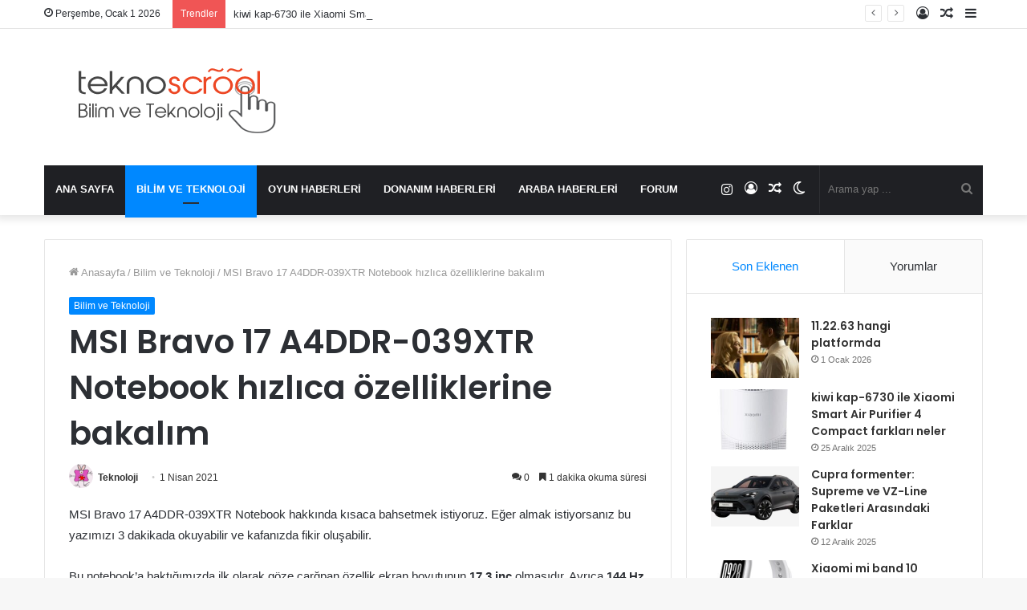

--- FILE ---
content_type: text/html; charset=UTF-8
request_url: https://www.teknoscrool.com/bilim-ve-teknoloji/msi-bravo-17-a4ddr-039xtr-notebook-hizlica-ozelliklerine-bakalim-17223/
body_size: 18847
content:
<!DOCTYPE html>
<html lang="tr" class="" data-skin="light" prefix="og: http://ogp.me/ns#">
<head>
	<meta charset="UTF-8" />
	<link rel="profile" href="http://gmpg.org/xfn/11" />
	<title>MSI Bravo 17 A4DDR-039XTR Notebook hızlıca özelliklerine bakalım &#8211; Teknoscrool &#8211; Bilim ve Teknoloji Haberleri</title>
<meta name='robots' content='max-image-preview:large' />
		<script type="text/javascript">try{if("undefined"!=typeof localStorage){var tieSkin=localStorage.getItem("tie-skin"),html=document.getElementsByTagName("html")[0].classList,htmlSkin="light";if(html.contains("dark-skin")&&(htmlSkin="dark"),null!=tieSkin&&tieSkin!=htmlSkin){html.add("tie-skin-inverted");var tieSkinInverted=!0}"dark"==tieSkin?html.add("dark-skin"):"light"==tieSkin&&html.remove("dark-skin")}}catch(t){console.log(t)}</script>
		<link rel='dns-prefetch' href='//www.googletagmanager.com' />
<link rel="alternate" type="application/rss+xml" title="Teknoscrool - Bilim ve Teknoloji Haberleri &raquo; akışı" href="https://www.teknoscrool.com/feed/" />
<link rel="alternate" type="application/rss+xml" title="Teknoscrool - Bilim ve Teknoloji Haberleri &raquo; yorum akışı" href="https://www.teknoscrool.com/comments/feed/" />
<link rel="alternate" type="application/rss+xml" title="Teknoscrool - Bilim ve Teknoloji Haberleri &raquo; MSI Bravo 17 A4DDR-039XTR Notebook hızlıca özelliklerine bakalım yorum akışı" href="https://www.teknoscrool.com/bilim-ve-teknoloji/msi-bravo-17-a4ddr-039xtr-notebook-hizlica-ozelliklerine-bakalim-17223/feed/" />
<link rel="alternate" title="oEmbed (JSON)" type="application/json+oembed" href="https://www.teknoscrool.com/wp-json/oembed/1.0/embed?url=https%3A%2F%2Fwww.teknoscrool.com%2Fbilim-ve-teknoloji%2Fmsi-bravo-17-a4ddr-039xtr-notebook-hizlica-ozelliklerine-bakalim-17223%2F" />
<link rel="alternate" title="oEmbed (XML)" type="text/xml+oembed" href="https://www.teknoscrool.com/wp-json/oembed/1.0/embed?url=https%3A%2F%2Fwww.teknoscrool.com%2Fbilim-ve-teknoloji%2Fmsi-bravo-17-a4ddr-039xtr-notebook-hizlica-ozelliklerine-bakalim-17223%2F&#038;format=xml" />

<meta property="og:title" content="MSI Bravo 17 A4DDR-039XTR Notebook hızlıca özelliklerine bakalım - Teknoscrool - Bilim ve Teknoloji Haberleri" />
<meta property="og:type" content="article" />
<meta property="og:description" content="MSI Bravo 17 A4DDR-039XTR Notebook hakkında kısaca bahsetmek istiyoruz. Eğer almak istiyorsanız bu y" />
<meta property="og:url" content="https://www.teknoscrool.com/bilim-ve-teknoloji/msi-bravo-17-a4ddr-039xtr-notebook-hizlica-ozelliklerine-bakalim-17223/" />
<meta property="og:site_name" content="Teknoscrool - Bilim ve Teknoloji Haberleri" />
<style id='wp-img-auto-sizes-contain-inline-css' type='text/css'>
img:is([sizes=auto i],[sizes^="auto," i]){contain-intrinsic-size:3000px 1500px}
/*# sourceURL=wp-img-auto-sizes-contain-inline-css */
</style>
<style id='wp-emoji-styles-inline-css' type='text/css'>

	img.wp-smiley, img.emoji {
		display: inline !important;
		border: none !important;
		box-shadow: none !important;
		height: 1em !important;
		width: 1em !important;
		margin: 0 0.07em !important;
		vertical-align: -0.1em !important;
		background: none !important;
		padding: 0 !important;
	}
/*# sourceURL=wp-emoji-styles-inline-css */
</style>
<style id='wp-block-library-inline-css' type='text/css'>
:root{--wp-block-synced-color:#7a00df;--wp-block-synced-color--rgb:122,0,223;--wp-bound-block-color:var(--wp-block-synced-color);--wp-editor-canvas-background:#ddd;--wp-admin-theme-color:#007cba;--wp-admin-theme-color--rgb:0,124,186;--wp-admin-theme-color-darker-10:#006ba1;--wp-admin-theme-color-darker-10--rgb:0,107,160.5;--wp-admin-theme-color-darker-20:#005a87;--wp-admin-theme-color-darker-20--rgb:0,90,135;--wp-admin-border-width-focus:2px}@media (min-resolution:192dpi){:root{--wp-admin-border-width-focus:1.5px}}.wp-element-button{cursor:pointer}:root .has-very-light-gray-background-color{background-color:#eee}:root .has-very-dark-gray-background-color{background-color:#313131}:root .has-very-light-gray-color{color:#eee}:root .has-very-dark-gray-color{color:#313131}:root .has-vivid-green-cyan-to-vivid-cyan-blue-gradient-background{background:linear-gradient(135deg,#00d084,#0693e3)}:root .has-purple-crush-gradient-background{background:linear-gradient(135deg,#34e2e4,#4721fb 50%,#ab1dfe)}:root .has-hazy-dawn-gradient-background{background:linear-gradient(135deg,#faaca8,#dad0ec)}:root .has-subdued-olive-gradient-background{background:linear-gradient(135deg,#fafae1,#67a671)}:root .has-atomic-cream-gradient-background{background:linear-gradient(135deg,#fdd79a,#004a59)}:root .has-nightshade-gradient-background{background:linear-gradient(135deg,#330968,#31cdcf)}:root .has-midnight-gradient-background{background:linear-gradient(135deg,#020381,#2874fc)}:root{--wp--preset--font-size--normal:16px;--wp--preset--font-size--huge:42px}.has-regular-font-size{font-size:1em}.has-larger-font-size{font-size:2.625em}.has-normal-font-size{font-size:var(--wp--preset--font-size--normal)}.has-huge-font-size{font-size:var(--wp--preset--font-size--huge)}.has-text-align-center{text-align:center}.has-text-align-left{text-align:left}.has-text-align-right{text-align:right}.has-fit-text{white-space:nowrap!important}#end-resizable-editor-section{display:none}.aligncenter{clear:both}.items-justified-left{justify-content:flex-start}.items-justified-center{justify-content:center}.items-justified-right{justify-content:flex-end}.items-justified-space-between{justify-content:space-between}.screen-reader-text{border:0;clip-path:inset(50%);height:1px;margin:-1px;overflow:hidden;padding:0;position:absolute;width:1px;word-wrap:normal!important}.screen-reader-text:focus{background-color:#ddd;clip-path:none;color:#444;display:block;font-size:1em;height:auto;left:5px;line-height:normal;padding:15px 23px 14px;text-decoration:none;top:5px;width:auto;z-index:100000}html :where(.has-border-color){border-style:solid}html :where([style*=border-top-color]){border-top-style:solid}html :where([style*=border-right-color]){border-right-style:solid}html :where([style*=border-bottom-color]){border-bottom-style:solid}html :where([style*=border-left-color]){border-left-style:solid}html :where([style*=border-width]){border-style:solid}html :where([style*=border-top-width]){border-top-style:solid}html :where([style*=border-right-width]){border-right-style:solid}html :where([style*=border-bottom-width]){border-bottom-style:solid}html :where([style*=border-left-width]){border-left-style:solid}html :where(img[class*=wp-image-]){height:auto;max-width:100%}:where(figure){margin:0 0 1em}html :where(.is-position-sticky){--wp-admin--admin-bar--position-offset:var(--wp-admin--admin-bar--height,0px)}@media screen and (max-width:600px){html :where(.is-position-sticky){--wp-admin--admin-bar--position-offset:0px}}

/*# sourceURL=wp-block-library-inline-css */
</style><style id='global-styles-inline-css' type='text/css'>
:root{--wp--preset--aspect-ratio--square: 1;--wp--preset--aspect-ratio--4-3: 4/3;--wp--preset--aspect-ratio--3-4: 3/4;--wp--preset--aspect-ratio--3-2: 3/2;--wp--preset--aspect-ratio--2-3: 2/3;--wp--preset--aspect-ratio--16-9: 16/9;--wp--preset--aspect-ratio--9-16: 9/16;--wp--preset--color--black: #000000;--wp--preset--color--cyan-bluish-gray: #abb8c3;--wp--preset--color--white: #ffffff;--wp--preset--color--pale-pink: #f78da7;--wp--preset--color--vivid-red: #cf2e2e;--wp--preset--color--luminous-vivid-orange: #ff6900;--wp--preset--color--luminous-vivid-amber: #fcb900;--wp--preset--color--light-green-cyan: #7bdcb5;--wp--preset--color--vivid-green-cyan: #00d084;--wp--preset--color--pale-cyan-blue: #8ed1fc;--wp--preset--color--vivid-cyan-blue: #0693e3;--wp--preset--color--vivid-purple: #9b51e0;--wp--preset--gradient--vivid-cyan-blue-to-vivid-purple: linear-gradient(135deg,rgb(6,147,227) 0%,rgb(155,81,224) 100%);--wp--preset--gradient--light-green-cyan-to-vivid-green-cyan: linear-gradient(135deg,rgb(122,220,180) 0%,rgb(0,208,130) 100%);--wp--preset--gradient--luminous-vivid-amber-to-luminous-vivid-orange: linear-gradient(135deg,rgb(252,185,0) 0%,rgb(255,105,0) 100%);--wp--preset--gradient--luminous-vivid-orange-to-vivid-red: linear-gradient(135deg,rgb(255,105,0) 0%,rgb(207,46,46) 100%);--wp--preset--gradient--very-light-gray-to-cyan-bluish-gray: linear-gradient(135deg,rgb(238,238,238) 0%,rgb(169,184,195) 100%);--wp--preset--gradient--cool-to-warm-spectrum: linear-gradient(135deg,rgb(74,234,220) 0%,rgb(151,120,209) 20%,rgb(207,42,186) 40%,rgb(238,44,130) 60%,rgb(251,105,98) 80%,rgb(254,248,76) 100%);--wp--preset--gradient--blush-light-purple: linear-gradient(135deg,rgb(255,206,236) 0%,rgb(152,150,240) 100%);--wp--preset--gradient--blush-bordeaux: linear-gradient(135deg,rgb(254,205,165) 0%,rgb(254,45,45) 50%,rgb(107,0,62) 100%);--wp--preset--gradient--luminous-dusk: linear-gradient(135deg,rgb(255,203,112) 0%,rgb(199,81,192) 50%,rgb(65,88,208) 100%);--wp--preset--gradient--pale-ocean: linear-gradient(135deg,rgb(255,245,203) 0%,rgb(182,227,212) 50%,rgb(51,167,181) 100%);--wp--preset--gradient--electric-grass: linear-gradient(135deg,rgb(202,248,128) 0%,rgb(113,206,126) 100%);--wp--preset--gradient--midnight: linear-gradient(135deg,rgb(2,3,129) 0%,rgb(40,116,252) 100%);--wp--preset--font-size--small: 13px;--wp--preset--font-size--medium: 20px;--wp--preset--font-size--large: 36px;--wp--preset--font-size--x-large: 42px;--wp--preset--spacing--20: 0.44rem;--wp--preset--spacing--30: 0.67rem;--wp--preset--spacing--40: 1rem;--wp--preset--spacing--50: 1.5rem;--wp--preset--spacing--60: 2.25rem;--wp--preset--spacing--70: 3.38rem;--wp--preset--spacing--80: 5.06rem;--wp--preset--shadow--natural: 6px 6px 9px rgba(0, 0, 0, 0.2);--wp--preset--shadow--deep: 12px 12px 50px rgba(0, 0, 0, 0.4);--wp--preset--shadow--sharp: 6px 6px 0px rgba(0, 0, 0, 0.2);--wp--preset--shadow--outlined: 6px 6px 0px -3px rgb(255, 255, 255), 6px 6px rgb(0, 0, 0);--wp--preset--shadow--crisp: 6px 6px 0px rgb(0, 0, 0);}:where(.is-layout-flex){gap: 0.5em;}:where(.is-layout-grid){gap: 0.5em;}body .is-layout-flex{display: flex;}.is-layout-flex{flex-wrap: wrap;align-items: center;}.is-layout-flex > :is(*, div){margin: 0;}body .is-layout-grid{display: grid;}.is-layout-grid > :is(*, div){margin: 0;}:where(.wp-block-columns.is-layout-flex){gap: 2em;}:where(.wp-block-columns.is-layout-grid){gap: 2em;}:where(.wp-block-post-template.is-layout-flex){gap: 1.25em;}:where(.wp-block-post-template.is-layout-grid){gap: 1.25em;}.has-black-color{color: var(--wp--preset--color--black) !important;}.has-cyan-bluish-gray-color{color: var(--wp--preset--color--cyan-bluish-gray) !important;}.has-white-color{color: var(--wp--preset--color--white) !important;}.has-pale-pink-color{color: var(--wp--preset--color--pale-pink) !important;}.has-vivid-red-color{color: var(--wp--preset--color--vivid-red) !important;}.has-luminous-vivid-orange-color{color: var(--wp--preset--color--luminous-vivid-orange) !important;}.has-luminous-vivid-amber-color{color: var(--wp--preset--color--luminous-vivid-amber) !important;}.has-light-green-cyan-color{color: var(--wp--preset--color--light-green-cyan) !important;}.has-vivid-green-cyan-color{color: var(--wp--preset--color--vivid-green-cyan) !important;}.has-pale-cyan-blue-color{color: var(--wp--preset--color--pale-cyan-blue) !important;}.has-vivid-cyan-blue-color{color: var(--wp--preset--color--vivid-cyan-blue) !important;}.has-vivid-purple-color{color: var(--wp--preset--color--vivid-purple) !important;}.has-black-background-color{background-color: var(--wp--preset--color--black) !important;}.has-cyan-bluish-gray-background-color{background-color: var(--wp--preset--color--cyan-bluish-gray) !important;}.has-white-background-color{background-color: var(--wp--preset--color--white) !important;}.has-pale-pink-background-color{background-color: var(--wp--preset--color--pale-pink) !important;}.has-vivid-red-background-color{background-color: var(--wp--preset--color--vivid-red) !important;}.has-luminous-vivid-orange-background-color{background-color: var(--wp--preset--color--luminous-vivid-orange) !important;}.has-luminous-vivid-amber-background-color{background-color: var(--wp--preset--color--luminous-vivid-amber) !important;}.has-light-green-cyan-background-color{background-color: var(--wp--preset--color--light-green-cyan) !important;}.has-vivid-green-cyan-background-color{background-color: var(--wp--preset--color--vivid-green-cyan) !important;}.has-pale-cyan-blue-background-color{background-color: var(--wp--preset--color--pale-cyan-blue) !important;}.has-vivid-cyan-blue-background-color{background-color: var(--wp--preset--color--vivid-cyan-blue) !important;}.has-vivid-purple-background-color{background-color: var(--wp--preset--color--vivid-purple) !important;}.has-black-border-color{border-color: var(--wp--preset--color--black) !important;}.has-cyan-bluish-gray-border-color{border-color: var(--wp--preset--color--cyan-bluish-gray) !important;}.has-white-border-color{border-color: var(--wp--preset--color--white) !important;}.has-pale-pink-border-color{border-color: var(--wp--preset--color--pale-pink) !important;}.has-vivid-red-border-color{border-color: var(--wp--preset--color--vivid-red) !important;}.has-luminous-vivid-orange-border-color{border-color: var(--wp--preset--color--luminous-vivid-orange) !important;}.has-luminous-vivid-amber-border-color{border-color: var(--wp--preset--color--luminous-vivid-amber) !important;}.has-light-green-cyan-border-color{border-color: var(--wp--preset--color--light-green-cyan) !important;}.has-vivid-green-cyan-border-color{border-color: var(--wp--preset--color--vivid-green-cyan) !important;}.has-pale-cyan-blue-border-color{border-color: var(--wp--preset--color--pale-cyan-blue) !important;}.has-vivid-cyan-blue-border-color{border-color: var(--wp--preset--color--vivid-cyan-blue) !important;}.has-vivid-purple-border-color{border-color: var(--wp--preset--color--vivid-purple) !important;}.has-vivid-cyan-blue-to-vivid-purple-gradient-background{background: var(--wp--preset--gradient--vivid-cyan-blue-to-vivid-purple) !important;}.has-light-green-cyan-to-vivid-green-cyan-gradient-background{background: var(--wp--preset--gradient--light-green-cyan-to-vivid-green-cyan) !important;}.has-luminous-vivid-amber-to-luminous-vivid-orange-gradient-background{background: var(--wp--preset--gradient--luminous-vivid-amber-to-luminous-vivid-orange) !important;}.has-luminous-vivid-orange-to-vivid-red-gradient-background{background: var(--wp--preset--gradient--luminous-vivid-orange-to-vivid-red) !important;}.has-very-light-gray-to-cyan-bluish-gray-gradient-background{background: var(--wp--preset--gradient--very-light-gray-to-cyan-bluish-gray) !important;}.has-cool-to-warm-spectrum-gradient-background{background: var(--wp--preset--gradient--cool-to-warm-spectrum) !important;}.has-blush-light-purple-gradient-background{background: var(--wp--preset--gradient--blush-light-purple) !important;}.has-blush-bordeaux-gradient-background{background: var(--wp--preset--gradient--blush-bordeaux) !important;}.has-luminous-dusk-gradient-background{background: var(--wp--preset--gradient--luminous-dusk) !important;}.has-pale-ocean-gradient-background{background: var(--wp--preset--gradient--pale-ocean) !important;}.has-electric-grass-gradient-background{background: var(--wp--preset--gradient--electric-grass) !important;}.has-midnight-gradient-background{background: var(--wp--preset--gradient--midnight) !important;}.has-small-font-size{font-size: var(--wp--preset--font-size--small) !important;}.has-medium-font-size{font-size: var(--wp--preset--font-size--medium) !important;}.has-large-font-size{font-size: var(--wp--preset--font-size--large) !important;}.has-x-large-font-size{font-size: var(--wp--preset--font-size--x-large) !important;}
/*# sourceURL=global-styles-inline-css */
</style>

<style id='classic-theme-styles-inline-css' type='text/css'>
/*! This file is auto-generated */
.wp-block-button__link{color:#fff;background-color:#32373c;border-radius:9999px;box-shadow:none;text-decoration:none;padding:calc(.667em + 2px) calc(1.333em + 2px);font-size:1.125em}.wp-block-file__button{background:#32373c;color:#fff;text-decoration:none}
/*# sourceURL=/wp-includes/css/classic-themes.min.css */
</style>
<link rel='stylesheet' id='wpforo-widgets-css' href='https://www.teknoscrool.com/wp-content/plugins/wpforo/themes/2022/widgets.css?ver=2.4.13' type='text/css' media='all' />
<link rel='stylesheet' id='tie-css-base-css' href='https://www.teknoscrool.com/wp-content/themes/jannah/assets/css/base.min.css?ver=5.4.7' type='text/css' media='all' />
<link rel='stylesheet' id='tie-css-styles-css' href='https://www.teknoscrool.com/wp-content/themes/jannah/assets/css/style.min.css?ver=5.4.7' type='text/css' media='all' />
<link rel='stylesheet' id='tie-css-widgets-css' href='https://www.teknoscrool.com/wp-content/themes/jannah/assets/css/widgets.min.css?ver=5.4.7' type='text/css' media='all' />
<link rel='stylesheet' id='tie-css-helpers-css' href='https://www.teknoscrool.com/wp-content/themes/jannah/assets/css/helpers.min.css?ver=5.4.7' type='text/css' media='all' />
<link rel='stylesheet' id='tie-fontawesome5-css' href='https://www.teknoscrool.com/wp-content/themes/jannah/assets/css/fontawesome.css?ver=5.4.7' type='text/css' media='all' />
<link rel='stylesheet' id='tie-css-ilightbox-css' href='https://www.teknoscrool.com/wp-content/themes/jannah/assets/ilightbox/dark-skin/skin.css?ver=5.4.7' type='text/css' media='all' />
<link rel='stylesheet' id='tie-css-single-css' href='https://www.teknoscrool.com/wp-content/themes/jannah/assets/css/single.min.css?ver=5.4.7' type='text/css' media='all' />
<link rel='stylesheet' id='tie-css-print-css' href='https://www.teknoscrool.com/wp-content/themes/jannah/assets/css/print.css?ver=5.4.7' type='text/css' media='print' />
<link rel='stylesheet' id='wpforo-dynamic-style-css' href='https://www.teknoscrool.com/wp-content/uploads/wpforo/assets/colors.css?ver=2.4.13.a5584ad99baa1460b6084468f1b02934' type='text/css' media='all' />
<style id='wpforo-dynamic-style-inline-css' type='text/css'>
.wf-active .logo-text,.wf-active h1,.wf-active h2,.wf-active h3,.wf-active h4,.wf-active h5,.wf-active h6,.wf-active .the-subtitle{font-family: 'Poppins';}#main-nav .main-menu > ul > li > a{text-transform: uppercase;}.tie-cat-11116,.tie-cat-item-11116 > span{background-color:#e67e22 !important;color:#FFFFFF !important;}.tie-cat-11116:after{border-top-color:#e67e22 !important;}.tie-cat-11116:hover{background-color:#c86004 !important;}.tie-cat-11116:hover:after{border-top-color:#c86004 !important;}.tie-cat-11121,.tie-cat-item-11121 > span{background-color:#2ecc71 !important;color:#FFFFFF !important;}.tie-cat-11121:after{border-top-color:#2ecc71 !important;}.tie-cat-11121:hover{background-color:#10ae53 !important;}.tie-cat-11121:hover:after{border-top-color:#10ae53 !important;}.tie-cat-11126,.tie-cat-item-11126 > span{background-color:#9b59b6 !important;color:#FFFFFF !important;}.tie-cat-11126:after{border-top-color:#9b59b6 !important;}.tie-cat-11126:hover{background-color:#7d3b98 !important;}.tie-cat-11126:hover:after{border-top-color:#7d3b98 !important;}.tie-cat-11129,.tie-cat-item-11129 > span{background-color:#34495e !important;color:#FFFFFF !important;}.tie-cat-11129:after{border-top-color:#34495e !important;}.tie-cat-11129:hover{background-color:#162b40 !important;}.tie-cat-11129:hover:after{border-top-color:#162b40 !important;}.tie-cat-11131,.tie-cat-item-11131 > span{background-color:#795548 !important;color:#FFFFFF !important;}.tie-cat-11131:after{border-top-color:#795548 !important;}.tie-cat-11131:hover{background-color:#5b372a !important;}.tie-cat-11131:hover:after{border-top-color:#5b372a !important;}.tie-cat-11132,.tie-cat-item-11132 > span{background-color:#4CAF50 !important;color:#FFFFFF !important;}.tie-cat-11132:after{border-top-color:#4CAF50 !important;}.tie-cat-11132:hover{background-color:#2e9132 !important;}.tie-cat-11132:hover:after{border-top-color:#2e9132 !important;}@media (max-width: 991px){.side-aside.dark-skin{background: #2f88d6;background: -webkit-linear-gradient(135deg,#5933a2,#2f88d6 );background: -moz-linear-gradient(135deg,#5933a2,#2f88d6 );background: -o-linear-gradient(135deg,#5933a2,#2f88d6 );background: linear-gradient(135deg,#2f88d6,#5933a2 );}}
/*# sourceURL=wpforo-dynamic-style-inline-css */
</style>
<script type="text/javascript" src="https://www.teknoscrool.com/wp-includes/js/jquery/jquery.min.js?ver=3.7.1" id="jquery-core-js"></script>
<script type="text/javascript" src="https://www.teknoscrool.com/wp-includes/js/jquery/jquery-migrate.min.js?ver=3.4.1" id="jquery-migrate-js"></script>

<!-- Site Kit tarafından eklenen Google etiketi (gtag.js) snippet&#039;i -->

<!-- Google Analytics snippet added by Site Kit -->
<script type="text/javascript" src="https://www.googletagmanager.com/gtag/js?id=GT-TB65FSPR" id="google_gtagjs-js" async></script>
<script type="text/javascript" id="google_gtagjs-js-after">
/* <![CDATA[ */
window.dataLayer = window.dataLayer || [];function gtag(){dataLayer.push(arguments);}
gtag("set","linker",{"domains":["www.teknoscrool.com"]});
gtag("js", new Date());
gtag("set", "developer_id.dZTNiMT", true);
gtag("config", "GT-TB65FSPR");
 window._googlesitekit = window._googlesitekit || {}; window._googlesitekit.throttledEvents = []; window._googlesitekit.gtagEvent = (name, data) => { var key = JSON.stringify( { name, data } ); if ( !! window._googlesitekit.throttledEvents[ key ] ) { return; } window._googlesitekit.throttledEvents[ key ] = true; setTimeout( () => { delete window._googlesitekit.throttledEvents[ key ]; }, 5 ); gtag( "event", name, { ...data, event_source: "site-kit" } ); } 
//# sourceURL=google_gtagjs-js-after
/* ]]> */
</script>

<!-- Site Kit tarafından eklenen Google etiketi (gtag.js) snippet&#039;ini sonlandırın -->
<link rel="https://api.w.org/" href="https://www.teknoscrool.com/wp-json/" /><link rel="alternate" title="JSON" type="application/json" href="https://www.teknoscrool.com/wp-json/wp/v2/posts/17223" /><link rel="EditURI" type="application/rsd+xml" title="RSD" href="https://www.teknoscrool.com/xmlrpc.php?rsd" />
<meta name="generator" content="WordPress 6.9" />
<link rel="canonical" href="https://www.teknoscrool.com/bilim-ve-teknoloji/msi-bravo-17-a4ddr-039xtr-notebook-hizlica-ozelliklerine-bakalim-17223/" />
<link rel='shortlink' href='https://www.teknoscrool.com/?p=17223' />
<meta name="generator" content="Site Kit by Google 1.146.0" /> <meta name="description" content="MSI Bravo 17 A4DDR-039XTR Notebook hakkında kısaca bahsetmek istiyoruz. Eğer almak istiyorsanız bu yazımızı 3 dakikada okuyabilir ve kafanızda fikir o" /><meta http-equiv="X-UA-Compatible" content="IE=edge">
<meta name="theme-color" content="#0088ff" /><meta name="viewport" content="width=device-width, initial-scale=1.0" />
<!-- Site Kit tarafından eklenen Google AdSense meta etiketleri -->
<meta name="google-adsense-platform-account" content="ca-host-pub-2644536267352236">
<meta name="google-adsense-platform-domain" content="sitekit.withgoogle.com">
<!-- Site Kit tarafından eklenen Google AdSense meta etiketlerine son verin -->
<link rel="icon" href="https://www.teknoscrool.com/wp-content/uploads/2021/06/cropped-cropped-teknoscrool-32x32.png" sizes="32x32" />
<link rel="icon" href="https://www.teknoscrool.com/wp-content/uploads/2021/06/cropped-cropped-teknoscrool-192x192.png" sizes="192x192" />
<link rel="apple-touch-icon" href="https://www.teknoscrool.com/wp-content/uploads/2021/06/cropped-cropped-teknoscrool-180x180.png" />
<meta name="msapplication-TileImage" content="https://www.teknoscrool.com/wp-content/uploads/2021/06/cropped-cropped-teknoscrool-270x270.png" />
</head>

<body id="tie-body" class="wp-singular post-template-default single single-post postid-17223 single-format-standard wp-theme-jannah wrapper-has-shadow block-head-1 magazine1 is-thumb-overlay-disabled is-desktop is-header-layout-3 sidebar-right has-sidebar post-layout-1 narrow-title-narrow-media has-mobile-share hide_share_post_top hide_share_post_bottom hide_post_newsletter hide_post_authorbio wpf-default wpft- wpf-guest wpfu-group-4 wpf-theme-2022 wpf-is_standalone-0 wpf-boardid-0 is_wpforo_page-0 is_wpforo_url-0 is_wpforo_shortcode_page-0">



<div class="background-overlay">

	<div id="tie-container" class="site tie-container">

		
		<div id="tie-wrapper">

			
<header id="theme-header" class="theme-header header-layout-3 main-nav-dark main-nav-default-dark main-nav-below main-nav-boxed no-stream-item top-nav-active top-nav-light top-nav-default-light top-nav-above has-shadow has-normal-width-logo mobile-header-default">
	
<nav id="top-nav"  class="has-date-breaking-components top-nav header-nav has-breaking-news" aria-label="İkincil Menü">
	<div class="container">
		<div class="topbar-wrapper">

			
					<div class="topbar-today-date tie-icon">
						Perşembe, Ocak 1 2026					</div>
					
			<div class="tie-alignleft">
				
<div class="breaking controls-is-active">

	<span class="breaking-title">
		<span class="tie-icon-bolt breaking-icon" aria-hidden="true"></span>
		<span class="breaking-title-text">Trendler</span>
	</span>

	<ul id="breaking-news-in-header" class="breaking-news" data-type="reveal" data-arrows="true">

		
							<li class="news-item">
								<a href="https://www.teknoscrool.com/genel/11-22-63-hangi-platformda-21646/">11.22.63 hangi platformda</a>
							</li>

							
							<li class="news-item">
								<a href="https://www.teknoscrool.com/bilim-ve-teknoloji/kiwi-kap-6730-ile-xiaomi-smart-air-purifier-4-compact-farklari-neler-21643/">kiwi kap-6730 ile Xiaomi Smart Air Purifier 4 Compact farkları neler</a>
							</li>

							
							<li class="news-item">
								<a href="https://www.teknoscrool.com/araba-haberleri/cupra-formenter-supreme-ve-vz-line-paketleri-arasindaki-farklar-21638/">Cupra formenter: Supreme ve VZ-Line Paketleri Arasındaki Farklar</a>
							</li>

							
							<li class="news-item">
								<a href="https://www.teknoscrool.com/bilim-ve-teknoloji/xiaomi-mi-band-10-pusula-kalibre-sorunu-cozumu-21635/">Xiaomi mi band 10 pusula kalibre sorunu çözümü</a>
							</li>

							
							<li class="news-item">
								<a href="https://www.teknoscrool.com/bilim-ve-teknoloji/mi-band-9-ve-mi-band-8-arasindaki-farklari-neler-21633/">Mi Band 9 ve Mi Band 8 Arasındaki Farkları neler?</a>
							</li>

							
							<li class="news-item">
								<a href="https://www.teknoscrool.com/genel/outlander-8-sezon-geliyor-21630/">Outlander 8.sezon geliyor</a>
							</li>

							
							<li class="news-item">
								<a href="https://www.teknoscrool.com/araba-haberleri/cupra-terramar-supreme-ile-impulse-arasindaki-farklar-21625/">Cupra Terramar Supreme ile Impulse Arasındaki Farklar</a>
							</li>

							
							<li class="news-item">
								<a href="https://www.teknoscrool.com/araba-haberleri/cupra-terramar-paketleri-neler-21622/">Cupra terramar paketleri neler?</a>
							</li>

							
							<li class="news-item">
								<a href="https://www.teknoscrool.com/genel/sekizinci-aile-yorumlari-21616/">Sekizinci Aile yorumları</a>
							</li>

							
							<li class="news-item">
								<a href="https://www.teknoscrool.com/bilim-ve-teknoloji/onvo-ov-012-x-plus-scooter-guclendirilmis-batarya-21613/">ONVO OV-012 X PLUS SCOOTER GÜÇLENDİRİLMİŞ BATARYA</a>
							</li>

							
	</ul>
</div><!-- #breaking /-->
			</div><!-- .tie-alignleft /-->

			<div class="tie-alignright">
				<ul class="components">	<li class="side-aside-nav-icon menu-item custom-menu-link">
		<a href="#">
			<span class="tie-icon-navicon" aria-hidden="true"></span>
			<span class="screen-reader-text">Kenar Bölmesi</span>
		</a>
	</li>
		<li class="random-post-icon menu-item custom-menu-link">
		<a href="/bilim-ve-teknoloji/msi-bravo-17-a4ddr-039xtr-notebook-hizlica-ozelliklerine-bakalim-17223/?random-post=1" class="random-post" title="Rastgele Makale" rel="nofollow">
			<span class="tie-icon-random" aria-hidden="true"></span>
			<span class="screen-reader-text">Rastgele Makale</span>
		</a>
	</li>
	
	
		<li class=" popup-login-icon menu-item custom-menu-link">
			<a href="#" class="lgoin-btn tie-popup-trigger">
				<span class="tie-icon-author" aria-hidden="true"></span>
				<span class="screen-reader-text">Kayıt Ol</span>			</a>
		</li>

			</ul><!-- Components -->			</div><!-- .tie-alignright /-->

		</div><!-- .topbar-wrapper /-->
	</div><!-- .container /-->
</nav><!-- #top-nav /-->

<div class="container header-container">
	<div class="tie-row logo-row">

		
		<div class="logo-wrapper">
			<div class="tie-col-md-4 logo-container clearfix">
				<div id="mobile-header-components-area_1" class="mobile-header-components"><ul class="components"><li class="mobile-component_menu custom-menu-link"><a href="#" id="mobile-menu-icon" class=""><span class="tie-mobile-menu-icon nav-icon is-layout-1"></span><span class="screen-reader-text">Menü</span></a></li></ul></div>
		<div id="logo" class="image-logo" >

			
			<a title="Teknoscrool - Bilim ve Teknoloji Haberleri" href="https://www.teknoscrool.com/">
				
				<picture class="tie-logo-default tie-logo-picture">
					<source class="tie-logo-source-default tie-logo-source" srcset="https://www.teknoscrool.com/wp-content/uploads/2015/05/logo5.png">
					<img class="tie-logo-img-default tie-logo-img" src="https://www.teknoscrool.com/wp-content/uploads/2015/05/logo5.png" alt="Teknoscrool - Bilim ve Teknoloji Haberleri" width="325" height="90" style="max-height:90px; width: auto;" />
				</picture>
						</a>

			
		</div><!-- #logo /-->

		<div id="mobile-header-components-area_2" class="mobile-header-components"><ul class="components"><li class="mobile-component_search custom-menu-link">
				<a href="#" class="tie-search-trigger-mobile">
					<span class="tie-icon-search tie-search-icon" aria-hidden="true"></span>
					<span class="screen-reader-text">Arama yap ...</span>
				</a>
			</li> <li class="mobile-component_skin custom-menu-link">
				<a href="#" class="change-skin" title="Dış görünümü değiştir">
					<span class="tie-icon-moon change-skin-icon" aria-hidden="true"></span>
					<span class="screen-reader-text">Dış görünümü değiştir</span>
				</a>
			</li></ul></div>			</div><!-- .tie-col /-->
		</div><!-- .logo-wrapper /-->

		
	</div><!-- .tie-row /-->
</div><!-- .container /-->

<div class="main-nav-wrapper">
	<nav id="main-nav" data-skin="search-in-main-nav" class="main-nav header-nav live-search-parent"  aria-label="Birincil Menü">
		<div class="container">

			<div class="main-menu-wrapper">

				
				<div id="menu-components-wrap">

					
					<div class="main-menu main-menu-wrap tie-alignleft">
						<div id="main-nav-menu" class="main-menu header-menu"><ul id="menu-ana-menu" class="menu" role="menubar"><li id="menu-item-17677" class="menu-item menu-item-type-custom menu-item-object-custom menu-item-home menu-item-17677"><a href="https://www.teknoscrool.com/">Ana Sayfa</a></li>
<li id="menu-item-17683" class="menu-item menu-item-type-taxonomy menu-item-object-category current-post-ancestor current-menu-parent current-post-parent menu-item-17683 tie-current-menu"><a href="https://www.teknoscrool.com/kategori/bilim-ve-teknoloji/">Bilim ve Teknoloji</a></li>
<li id="menu-item-17684" class="menu-item menu-item-type-taxonomy menu-item-object-category menu-item-17684"><a href="https://www.teknoscrool.com/kategori/oyun-haberleri/">Oyun Haberleri</a></li>
<li id="menu-item-17685" class="menu-item menu-item-type-taxonomy menu-item-object-category menu-item-17685"><a href="https://www.teknoscrool.com/kategori/donanim-haberleri/">Donanım Haberleri</a></li>
<li id="menu-item-17686" class="menu-item menu-item-type-taxonomy menu-item-object-category menu-item-17686"><a href="https://www.teknoscrool.com/kategori/araba-haberleri/">Araba Haberleri</a></li>
<li id="menu-item-20302" class="menu-item menu-item-type-post_type menu-item-object-page menu-item-20302"><a href="https://www.teknoscrool.com/forum-2/">Forum</a></li>
</ul></div>					</div><!-- .main-menu.tie-alignleft /-->

					<ul class="components">		<li class="search-bar menu-item custom-menu-link" aria-label="Ara">
			<form method="get" id="search" action="https://www.teknoscrool.com/">
				<input id="search-input" class="is-ajax-search"  inputmode="search" type="text" name="s" title="Arama yap ..." placeholder="Arama yap ..." />
				<button id="search-submit" type="submit">
					<span class="tie-icon-search tie-search-icon" aria-hidden="true"></span>
					<span class="screen-reader-text">Arama yap ...</span>
				</button>
			</form>
		</li>
			<li class="skin-icon menu-item custom-menu-link">
		<a href="#" class="change-skin" title="Dış görünümü değiştir">
			<span class="tie-icon-moon change-skin-icon" aria-hidden="true"></span>
			<span class="screen-reader-text">Dış görünümü değiştir</span>
		</a>
	</li>
		<li class="random-post-icon menu-item custom-menu-link">
		<a href="/bilim-ve-teknoloji/msi-bravo-17-a4ddr-039xtr-notebook-hizlica-ozelliklerine-bakalim-17223/?random-post=1" class="random-post" title="Rastgele Makale" rel="nofollow">
			<span class="tie-icon-random" aria-hidden="true"></span>
			<span class="screen-reader-text">Rastgele Makale</span>
		</a>
	</li>
	
	
		<li class=" popup-login-icon menu-item custom-menu-link">
			<a href="#" class="lgoin-btn tie-popup-trigger">
				<span class="tie-icon-author" aria-hidden="true"></span>
				<span class="screen-reader-text">Kayıt Ol</span>			</a>
		</li>

			 <li class="social-icons-item"><a class="social-link instagram-social-icon" rel="external noopener nofollow" target="_blank" href="#"><span class="tie-social-icon tie-icon-instagram"></span><span class="screen-reader-text">Instagram</span></a></li> </ul><!-- Components -->
				</div><!-- #menu-components-wrap /-->
			</div><!-- .main-menu-wrapper /-->
		</div><!-- .container /-->
	</nav><!-- #main-nav /-->
</div><!-- .main-nav-wrapper /-->

</header>

		<script type="text/javascript">
			try{if("undefined"!=typeof localStorage){var header,mnIsDark=!1,tnIsDark=!1;(header=document.getElementById("theme-header"))&&((header=header.classList).contains("main-nav-default-dark")&&(mnIsDark=!0),header.contains("top-nav-default-dark")&&(tnIsDark=!0),"dark"==tieSkin?(header.add("main-nav-dark","top-nav-dark"),header.remove("main-nav-light","top-nav-light")):"light"==tieSkin&&(mnIsDark||(header.remove("main-nav-dark"),header.add("main-nav-light")),tnIsDark||(header.remove("top-nav-dark"),header.add("top-nav-light"))))}}catch(a){console.log(a)}
		</script>
		<div id="content" class="site-content container"><div id="main-content-row" class="tie-row main-content-row">

<div class="main-content tie-col-md-8 tie-col-xs-12" role="main">

	
	<article id="the-post" class="container-wrapper post-content">

		
<header class="entry-header-outer">

	<nav id="breadcrumb"><a href="https://www.teknoscrool.com/"><span class="tie-icon-home" aria-hidden="true"></span> Anasayfa</a><em class="delimiter">/</em><a href="https://www.teknoscrool.com/kategori/bilim-ve-teknoloji/">Bilim ve Teknoloji</a><em class="delimiter">/</em><span class="current">MSI Bravo 17 A4DDR-039XTR Notebook hızlıca özelliklerine bakalım</span></nav><script type="application/ld+json">{"@context":"http:\/\/schema.org","@type":"BreadcrumbList","@id":"#Breadcrumb","itemListElement":[{"@type":"ListItem","position":1,"item":{"name":"Anasayfa","@id":"https:\/\/www.teknoscrool.com\/"}},{"@type":"ListItem","position":2,"item":{"name":"Bilim ve Teknoloji","@id":"https:\/\/www.teknoscrool.com\/kategori\/bilim-ve-teknoloji\/"}}]}</script>
	<div class="entry-header">

		<span class="post-cat-wrap"><a class="post-cat tie-cat-2" href="https://www.teknoscrool.com/kategori/bilim-ve-teknoloji/">Bilim ve Teknoloji</a></span>
		<h1 class="post-title entry-title">MSI Bravo 17 A4DDR-039XTR Notebook hızlıca özelliklerine bakalım</h1>

		<div id="single-post-meta" class="post-meta clearfix"><span class="author-meta single-author with-avatars"><span class="meta-item meta-author-wrapper meta-author-1">
						<span class="meta-author-avatar">
							<a href="https://www.teknoscrool.com/author/teknoloji/"><img alt='Teknoloji fotoğrafı' src='https://secure.gravatar.com/avatar/84db26aa421f2f26d561d7c30b69641f7fceca269fa166de7d764e68fbf4681f?s=140&#038;d=monsterid&#038;r=g' srcset='https://secure.gravatar.com/avatar/84db26aa421f2f26d561d7c30b69641f7fceca269fa166de7d764e68fbf4681f?s=280&#038;d=monsterid&#038;r=g 2x' class='avatar avatar-140 photo' height='140' width='140' decoding='async'/></a>
						</span>
					<span class="meta-author"><a href="https://www.teknoscrool.com/author/teknoloji/" class="author-name tie-icon" title="Teknoloji">Teknoloji</a></span></span></span><span class="date meta-item tie-icon">1 Nisan 2021</span><div class="tie-alignright"><span class="meta-comment tie-icon meta-item fa-before">0</span><span class="meta-reading-time meta-item"><span class="tie-icon-bookmark" aria-hidden="true"></span> 1 dakika okuma süresi</span> </div></div><!-- .post-meta -->	</div><!-- .entry-header /-->

	
	
</header><!-- .entry-header-outer /-->


		<div class="entry-content entry clearfix">

			
			<p>MSI Bravo 17 A4DDR-039XTR Notebook hakkında kısaca bahsetmek istiyoruz. Eğer almak istiyorsanız bu yazımızı 3 dakikada okuyabilir ve kafanızda fikir oluşabilir.<span id="more-17223"></span></p>
<p>Bu notebook&#8217;a baktığımızda ilk olarak göze çarğpan özellik ekran boyutunun <strong>17.3 inç</strong> olmasıdır. Ayrıca <strong>144 Hz</strong> ekran yenileme ve <strong>FULL HD</strong> ekranı ile oyun tutkunlarına hitap ediyor.</p>
<p>İşlemci özelliklerine geçtiğimizde ise üst segment bir donanım görüyoruz. <strong>AMD Ryzen 7 4800H</strong> ile size performansı çok iyi hissettirecek. <strong>16 GB RAM DDR4</strong> RAM ile oldukça başarılı buluyoruz. Oyuncu bilgisayarında aranan <strong>AMD Radeon RX5500M 4 GB</strong> ekran kartı bulunuyor.</p><!-- adman_adcode (middle, 1) --><center><script async src="https://pagead2.googlesyndication.com/pagead/js/adsbygoogle.js"></script>
<!-- teknoalt -->
<ins class="adsbygoogle"
     style="display:block"
     data-ad-client="ca-pub-2821020057706879"
     data-ad-slot="9813565144"
     data-ad-format="auto"
     data-full-width-responsive="true"></ins>
<script>
     (adsbygoogle = window.adsbygoogle || []).push({});
</script>
</center><!-- /adman_adcode (middle) -->
<p><img fetchpriority="high" decoding="async" class="alignnone size-full wp-image-17224" src="https://www.teknoscrool.com/wp-content/uploads/2021/04/MSI-Bravo-17-A4DDR-039XTR-Notebook.jpg" alt="" width="601" height="451" srcset="https://www.teknoscrool.com/wp-content/uploads/2021/04/MSI-Bravo-17-A4DDR-039XTR-Notebook.jpg 601w, https://www.teknoscrool.com/wp-content/uploads/2021/04/MSI-Bravo-17-A4DDR-039XTR-Notebook-300x225.jpg 300w" sizes="(max-width: 601px) 100vw, 601px" /></p>
<p>3 adet USB çıkışı, bir adet HDMI çıkışı, Ethernet ve Bluetooth gibi bağlantıları bulunuyor.</p>
<p>Donanıma baktığımızda oyuncu bilgisayarı olduğunu rahatlıkla söyleyebiliriz. Diğer oyun bilgisayarlarından farkı ise kesinlikle ekran boyutunun fazla olmasıdır.</p>
<p><strong>MSI Bravo 17 A4DDR-039XTR Notebook</strong> fiyatına baktığımızda ise <strong>10.999 TL ile 11.999 TL</strong> fiyat aralığındadır.</p>
<!-- adman_adcode_after --><script async src="https://pagead2.googlesyndication.com/pagead/js/adsbygoogle.js"></script>
<!-- teknoalt -->
<ins class="adsbygoogle"
     style="display:block"
     data-ad-client="ca-pub-2821020057706879"
     data-ad-slot="9813565144"
     data-ad-format="auto"
     data-full-width-responsive="true"></ins>
<script>
     (adsbygoogle = window.adsbygoogle || []).push({});
</script><!-- /adman_adcode_after -->
			<div class="post-bottom-meta post-bottom-tags post-tags-classic"><div class="post-bottom-meta-title"><span class="tie-icon-tags" aria-hidden="true"></span> Etiketler</div><span class="tagcloud"><a href="https://www.teknoscrool.com/etiket/msi-bravo-17/" rel="tag">MSI Bravo 17</a> <a href="https://www.teknoscrool.com/etiket/msi-bravo-17-notebook-nasil/" rel="tag">MSI Bravo 17 notebook nasıl</a> <a href="https://www.teknoscrool.com/etiket/msi-bravo-17-yorumlari/" rel="tag">MSI Bravo 17 yorumları</a></span></div>
		</div><!-- .entry-content /-->

				<div id="post-extra-info">
			<div class="theiaStickySidebar">
				<div id="single-post-meta" class="post-meta clearfix"><span class="author-meta single-author with-avatars"><span class="meta-item meta-author-wrapper meta-author-1">
						<span class="meta-author-avatar">
							<a href="https://www.teknoscrool.com/author/teknoloji/"><img alt='Teknoloji fotoğrafı' src='https://secure.gravatar.com/avatar/84db26aa421f2f26d561d7c30b69641f7fceca269fa166de7d764e68fbf4681f?s=140&#038;d=monsterid&#038;r=g' srcset='https://secure.gravatar.com/avatar/84db26aa421f2f26d561d7c30b69641f7fceca269fa166de7d764e68fbf4681f?s=280&#038;d=monsterid&#038;r=g 2x' class='avatar avatar-140 photo' height='140' width='140' decoding='async'/></a>
						</span>
					<span class="meta-author"><a href="https://www.teknoscrool.com/author/teknoloji/" class="author-name tie-icon" title="Teknoloji">Teknoloji</a></span></span></span><span class="date meta-item tie-icon">1 Nisan 2021</span><div class="tie-alignright"><span class="meta-comment tie-icon meta-item fa-before">0</span><span class="meta-reading-time meta-item"><span class="tie-icon-bookmark" aria-hidden="true"></span> 1 dakika okuma süresi</span> </div></div><!-- .post-meta -->			</div>
		</div>

		<div class="clearfix"></div>
		<script id="tie-schema-json" type="application/ld+json">{"@context":"http:\/\/schema.org","@type":"Article","dateCreated":"2021-04-01T20:48:29+03:00","datePublished":"2021-04-01T20:48:29+03:00","dateModified":"2021-04-01T20:48:29+03:00","headline":"MSI Bravo 17 A4DDR-039XTR Notebook h\u0131zl\u0131ca \u00f6zelliklerine bakal\u0131m","name":"MSI Bravo 17 A4DDR-039XTR Notebook h\u0131zl\u0131ca \u00f6zelliklerine bakal\u0131m","keywords":"MSI Bravo 17,MSI Bravo 17 notebook nas\u0131l,MSI Bravo 17 yorumlar\u0131","url":"https:\/\/www.teknoscrool.com\/bilim-ve-teknoloji\/msi-bravo-17-a4ddr-039xtr-notebook-hizlica-ozelliklerine-bakalim-17223\/","description":"MSI Bravo 17 A4DDR-039XTR Notebook hakk\u0131nda k\u0131saca bahsetmek istiyoruz. E\u011fer almak istiyorsan\u0131z bu yaz\u0131m\u0131z\u0131 3 dakikada okuyabilir ve kafan\u0131zda fikir olu\u015fabilir. Bu notebook'a bakt\u0131\u011f\u0131m\u0131zda ilk olarak g","copyrightYear":"2021","articleSection":"Bilim ve Teknoloji","articleBody":"MSI Bravo 17 A4DDR-039XTR Notebook hakk\u0131nda k\u0131saca bahsetmek istiyoruz. E\u011fer almak istiyorsan\u0131z bu yaz\u0131m\u0131z\u0131 3 dakikada okuyabilir ve kafan\u0131zda fikir olu\u015fabilir.\r\n\r\nBu notebook'a bakt\u0131\u011f\u0131m\u0131zda ilk olarak g\u00f6ze \u00e7ar\u011fpan \u00f6zellik ekran boyutunun 17.3 in\u00e7 olmas\u0131d\u0131r. Ayr\u0131ca 144 Hz ekran yenileme ve FULL HD ekran\u0131 ile oyun tutkunlar\u0131na hitap ediyor.\r\n\r\n\u0130\u015flemci \u00f6zelliklerine ge\u00e7ti\u011fimizde ise \u00fcst segment bir donan\u0131m g\u00f6r\u00fcyoruz. AMD Ryzen 7 4800H ile size performans\u0131 \u00e7ok iyi hissettirecek. 16 GB RAM DDR4 RAM ile olduk\u00e7a ba\u015far\u0131l\u0131 buluyoruz. Oyuncu bilgisayar\u0131nda aranan AMD Radeon RX5500M 4 GB ekran kart\u0131 bulunuyor.\r\n\r\n\r\n\r\n3 adet USB \u00e7\u0131k\u0131\u015f\u0131, bir adet HDMI \u00e7\u0131k\u0131\u015f\u0131, Ethernet ve Bluetooth gibi ba\u011flant\u0131lar\u0131 bulunuyor.\r\n\r\nDonan\u0131ma bakt\u0131\u011f\u0131m\u0131zda oyuncu bilgisayar\u0131 oldu\u011funu rahatl\u0131kla s\u00f6yleyebiliriz. Di\u011fer oyun bilgisayarlar\u0131ndan fark\u0131 ise kesinlikle ekran boyutunun fazla olmas\u0131d\u0131r.\r\n\r\nMSI Bravo 17 A4DDR-039XTR Notebook fiyat\u0131na bakt\u0131\u011f\u0131m\u0131zda ise 10.999 TL ile 11.999 TL fiyat aral\u0131\u011f\u0131ndad\u0131r.","publisher":{"@id":"#Publisher","@type":"Organization","name":"Teknoscrool - Bilim ve Teknoloji Haberleri","logo":{"@type":"ImageObject","url":"https:\/\/www.teknoscrool.com\/wp-content\/uploads\/2015\/05\/logo5.png"},"sameAs":["#"]},"sourceOrganization":{"@id":"#Publisher"},"copyrightHolder":{"@id":"#Publisher"},"mainEntityOfPage":{"@type":"WebPage","@id":"https:\/\/www.teknoscrool.com\/bilim-ve-teknoloji\/msi-bravo-17-a4ddr-039xtr-notebook-hizlica-ozelliklerine-bakalim-17223\/","breadcrumb":{"@id":"#Breadcrumb"}},"author":{"@type":"Person","name":"Teknoloji","url":"https:\/\/www.teknoscrool.com\/author\/teknoloji\/"}}</script>
		<div id="share-buttons-bottom" class="share-buttons share-buttons-bottom">
			<div class="share-links  icons-only">
										<div class="share-title">
							<span class="tie-icon-share" aria-hidden="true"></span>
							<span> Paylaş</span>
						</div>
						
				<a href="https://www.facebook.com/sharer.php?u=https://www.teknoscrool.com/bilim-ve-teknoloji/msi-bravo-17-a4ddr-039xtr-notebook-hizlica-ozelliklerine-bakalim-17223/" rel="external noopener nofollow" title="Facebook" target="_blank" class="facebook-share-btn " data-raw="https://www.facebook.com/sharer.php?u={post_link}">
					<span class="share-btn-icon tie-icon-facebook"></span> <span class="screen-reader-text">Facebook</span>
				</a>
				<a href="https://twitter.com/intent/tweet?text=MSI%20Bravo%2017%20A4DDR-039XTR%20Notebook%20h%C4%B1zl%C4%B1ca%20%C3%B6zelliklerine%20bakal%C4%B1m&#038;url=https://www.teknoscrool.com/bilim-ve-teknoloji/msi-bravo-17-a4ddr-039xtr-notebook-hizlica-ozelliklerine-bakalim-17223/" rel="external noopener nofollow" title="Twitter" target="_blank" class="twitter-share-btn " data-raw="https://twitter.com/intent/tweet?text={post_title}&amp;url={post_link}">
					<span class="share-btn-icon tie-icon-twitter"></span> <span class="screen-reader-text">Twitter</span>
				</a>
				<a href="https://www.linkedin.com/shareArticle?mini=true&#038;url=https://www.teknoscrool.com/bilim-ve-teknoloji/msi-bravo-17-a4ddr-039xtr-notebook-hizlica-ozelliklerine-bakalim-17223/&#038;title=MSI%20Bravo%2017%20A4DDR-039XTR%20Notebook%20h%C4%B1zl%C4%B1ca%20%C3%B6zelliklerine%20bakal%C4%B1m" rel="external noopener nofollow" title="LinkedIn" target="_blank" class="linkedin-share-btn " data-raw="https://www.linkedin.com/shareArticle?mini=true&amp;url={post_full_link}&amp;title={post_title}">
					<span class="share-btn-icon tie-icon-linkedin"></span> <span class="screen-reader-text">LinkedIn</span>
				</a>
				<a href="https://www.tumblr.com/share/link?url=https://www.teknoscrool.com/bilim-ve-teknoloji/msi-bravo-17-a4ddr-039xtr-notebook-hizlica-ozelliklerine-bakalim-17223/&#038;name=MSI%20Bravo%2017%20A4DDR-039XTR%20Notebook%20h%C4%B1zl%C4%B1ca%20%C3%B6zelliklerine%20bakal%C4%B1m" rel="external noopener nofollow" title="Tumblr" target="_blank" class="tumblr-share-btn " data-raw="https://www.tumblr.com/share/link?url={post_link}&amp;name={post_title}">
					<span class="share-btn-icon tie-icon-tumblr"></span> <span class="screen-reader-text">Tumblr</span>
				</a>
				<a href="https://pinterest.com/pin/create/button/?url=https://www.teknoscrool.com/bilim-ve-teknoloji/msi-bravo-17-a4ddr-039xtr-notebook-hizlica-ozelliklerine-bakalim-17223/&#038;description=MSI%20Bravo%2017%20A4DDR-039XTR%20Notebook%20h%C4%B1zl%C4%B1ca%20%C3%B6zelliklerine%20bakal%C4%B1m&#038;media=" rel="external noopener nofollow" title="Pinterest" target="_blank" class="pinterest-share-btn " data-raw="https://pinterest.com/pin/create/button/?url={post_link}&amp;description={post_title}&amp;media={post_img}">
					<span class="share-btn-icon tie-icon-pinterest"></span> <span class="screen-reader-text">Pinterest</span>
				</a>
				<a href="https://reddit.com/submit?url=https://www.teknoscrool.com/bilim-ve-teknoloji/msi-bravo-17-a4ddr-039xtr-notebook-hizlica-ozelliklerine-bakalim-17223/&#038;title=MSI%20Bravo%2017%20A4DDR-039XTR%20Notebook%20h%C4%B1zl%C4%B1ca%20%C3%B6zelliklerine%20bakal%C4%B1m" rel="external noopener nofollow" title="Reddit" target="_blank" class="reddit-share-btn " data-raw="https://reddit.com/submit?url={post_link}&amp;title={post_title}">
					<span class="share-btn-icon tie-icon-reddit"></span> <span class="screen-reader-text">Reddit</span>
				</a>
				<a href="https://web.skype.com/share?url=https://www.teknoscrool.com/bilim-ve-teknoloji/msi-bravo-17-a4ddr-039xtr-notebook-hizlica-ozelliklerine-bakalim-17223/&#038;text=MSI%20Bravo%2017%20A4DDR-039XTR%20Notebook%20h%C4%B1zl%C4%B1ca%20%C3%B6zelliklerine%20bakal%C4%B1m" rel="external noopener nofollow" title="Skype" target="_blank" class="skype-share-btn " data-raw="https://web.skype.com/share?url={post_link}&text={post_title}">
					<span class="share-btn-icon tie-icon-skype"></span> <span class="screen-reader-text">Skype</span>
				</a>
				<a href="fb-messenger://share?app_id=5303202981&display=popup&link=https://www.teknoscrool.com/bilim-ve-teknoloji/msi-bravo-17-a4ddr-039xtr-notebook-hizlica-ozelliklerine-bakalim-17223/&redirect_uri=https://www.teknoscrool.com/bilim-ve-teknoloji/msi-bravo-17-a4ddr-039xtr-notebook-hizlica-ozelliklerine-bakalim-17223/" rel="external noopener nofollow" title="Messenger" target="_blank" class="messenger-mob-share-btn messenger-share-btn " data-raw="fb-messenger://share?app_id=5303202981&display=popup&link={post_link}&redirect_uri={post_link}">
					<span class="share-btn-icon tie-icon-messenger"></span> <span class="screen-reader-text">Messenger</span>
				</a>
				<a href="https://www.facebook.com/dialog/send?app_id=5303202981&#038;display=popup&#038;link=https://www.teknoscrool.com/bilim-ve-teknoloji/msi-bravo-17-a4ddr-039xtr-notebook-hizlica-ozelliklerine-bakalim-17223/&#038;redirect_uri=https://www.teknoscrool.com/bilim-ve-teknoloji/msi-bravo-17-a4ddr-039xtr-notebook-hizlica-ozelliklerine-bakalim-17223/" rel="external noopener nofollow" title="Messenger" target="_blank" class="messenger-desktop-share-btn messenger-share-btn " data-raw="https://www.facebook.com/dialog/send?app_id=5303202981&display=popup&link={post_link}&redirect_uri={post_link}">
					<span class="share-btn-icon tie-icon-messenger"></span> <span class="screen-reader-text">Messenger</span>
				</a>
				<a href="https://api.whatsapp.com/send?text=MSI%20Bravo%2017%20A4DDR-039XTR%20Notebook%20h%C4%B1zl%C4%B1ca%20%C3%B6zelliklerine%20bakal%C4%B1m%20https://www.teknoscrool.com/bilim-ve-teknoloji/msi-bravo-17-a4ddr-039xtr-notebook-hizlica-ozelliklerine-bakalim-17223/" rel="external noopener nofollow" title="WhatsApp" target="_blank" class="whatsapp-share-btn " data-raw="https://api.whatsapp.com/send?text={post_title}%20{post_link}">
					<span class="share-btn-icon tie-icon-whatsapp"></span> <span class="screen-reader-text">WhatsApp</span>
				</a>
				<a href="https://telegram.me/share/url?url=https://www.teknoscrool.com/bilim-ve-teknoloji/msi-bravo-17-a4ddr-039xtr-notebook-hizlica-ozelliklerine-bakalim-17223/&text=MSI%20Bravo%2017%20A4DDR-039XTR%20Notebook%20h%C4%B1zl%C4%B1ca%20%C3%B6zelliklerine%20bakal%C4%B1m" rel="external noopener nofollow" title="Telegram" target="_blank" class="telegram-share-btn " data-raw="https://telegram.me/share/url?url={post_link}&text={post_title}">
					<span class="share-btn-icon tie-icon-paper-plane"></span> <span class="screen-reader-text">Telegram</span>
				</a>
				<a href="mailto:?subject=MSI%20Bravo%2017%20A4DDR-039XTR%20Notebook%20h%C4%B1zl%C4%B1ca%20%C3%B6zelliklerine%20bakal%C4%B1m&#038;body=https://www.teknoscrool.com/bilim-ve-teknoloji/msi-bravo-17-a4ddr-039xtr-notebook-hizlica-ozelliklerine-bakalim-17223/" rel="external noopener nofollow" title="E-Posta ile paylaş" target="_blank" class="email-share-btn " data-raw="mailto:?subject={post_title}&amp;body={post_link}">
					<span class="share-btn-icon tie-icon-envelope"></span> <span class="screen-reader-text">E-Posta ile paylaş</span>
				</a>
				<a href="#" rel="external noopener nofollow" title="Yazdır" target="_blank" class="print-share-btn " data-raw="#">
					<span class="share-btn-icon tie-icon-print"></span> <span class="screen-reader-text">Yazdır</span>
				</a>			</div><!-- .share-links /-->
		</div><!-- .share-buttons /-->

		
	</article><!-- #the-post /-->

	
	<div class="post-components">

		
		<div class="about-author container-wrapper about-author-1">

								<div class="author-avatar">
						<a href="https://www.teknoscrool.com/author/teknoloji/">
							<img alt='Teknoloji fotoğrafı' src='https://secure.gravatar.com/avatar/84db26aa421f2f26d561d7c30b69641f7fceca269fa166de7d764e68fbf4681f?s=180&#038;d=monsterid&#038;r=g' srcset='https://secure.gravatar.com/avatar/84db26aa421f2f26d561d7c30b69641f7fceca269fa166de7d764e68fbf4681f?s=360&#038;d=monsterid&#038;r=g 2x' class='avatar avatar-180 photo' height='180' width='180' loading='lazy' decoding='async'/>						</a>
					</div><!-- .author-avatar /-->
					
			<div class="author-info">
				<h3 class="author-name"><a href="https://www.teknoscrool.com/author/teknoloji/">Teknoloji</a></h3>

				<div class="author-bio">
					Bilim ve Teknoloji Haberlerini yakından takip ediyorum. Ayrıca gelen her sorulara cevap vermeye çalışıyorum.				</div><!-- .author-bio /-->

				<ul class="social-icons"></ul>			</div><!-- .author-info /-->
			<div class="clearfix"></div>
		</div><!-- .about-author /-->
		
	

				<div id="related-posts" class="container-wrapper has-extra-post">

					<div class="mag-box-title the-global-title">
						<h3>İlgili Makaleler</h3>
					</div>

					<div class="related-posts-list">

					
							<div class="related-item tie-standard">

								
			<a aria-label="kiwi kap-6730 ile Xiaomi Smart Air Purifier 4 Compact farkları neler" href="https://www.teknoscrool.com/bilim-ve-teknoloji/kiwi-kap-6730-ile-xiaomi-smart-air-purifier-4-compact-farklari-neler-21643/" class="post-thumb"><img width="390" height="220" src="https://www.teknoscrool.com/wp-content/uploads/2025/12/IMG_20251225_222240-390x220.jpg" class="attachment-jannah-image-large size-jannah-image-large wp-post-image" alt="" decoding="async" loading="lazy" /></a>
								<h3 class="post-title"><a href="https://www.teknoscrool.com/bilim-ve-teknoloji/kiwi-kap-6730-ile-xiaomi-smart-air-purifier-4-compact-farklari-neler-21643/">kiwi kap-6730 ile Xiaomi Smart Air Purifier 4 Compact farkları neler</a></h3>

								<div class="post-meta clearfix"><span class="date meta-item tie-icon">25 Aralık 2025</span></div><!-- .post-meta -->							</div><!-- .related-item /-->

						
							<div class="related-item tie-standard">

								
			<a aria-label="Xiaomi mi band 10 pusula kalibre sorunu çözümü" href="https://www.teknoscrool.com/bilim-ve-teknoloji/xiaomi-mi-band-10-pusula-kalibre-sorunu-cozumu-21635/" class="post-thumb"><img width="390" height="220" src="https://www.teknoscrool.com/wp-content/uploads/2025/10/IMG_20251018_160920-390x220.jpg" class="attachment-jannah-image-large size-jannah-image-large wp-post-image" alt="" decoding="async" loading="lazy" /></a>
								<h3 class="post-title"><a href="https://www.teknoscrool.com/bilim-ve-teknoloji/xiaomi-mi-band-10-pusula-kalibre-sorunu-cozumu-21635/">Xiaomi mi band 10 pusula kalibre sorunu çözümü</a></h3>

								<div class="post-meta clearfix"><span class="date meta-item tie-icon">5 Aralık 2025</span></div><!-- .post-meta -->							</div><!-- .related-item /-->

						
							<div class="related-item tie-standard">

								
			<a aria-label="Mi Band 9 ve Mi Band 8 Arasındaki Farkları neler?" href="https://www.teknoscrool.com/bilim-ve-teknoloji/mi-band-9-ve-mi-band-8-arasindaki-farklari-neler-21633/" class="post-thumb"><img width="390" height="220" src="https://www.teknoscrool.com/wp-content/uploads/2025/10/IMG_20251018_160920-390x220.jpg" class="attachment-jannah-image-large size-jannah-image-large wp-post-image" alt="" decoding="async" loading="lazy" /></a>
								<h3 class="post-title"><a href="https://www.teknoscrool.com/bilim-ve-teknoloji/mi-band-9-ve-mi-band-8-arasindaki-farklari-neler-21633/">Mi Band 9 ve Mi Band 8 Arasındaki Farkları neler?</a></h3>

								<div class="post-meta clearfix"><span class="date meta-item tie-icon">5 Aralık 2025</span></div><!-- .post-meta -->							</div><!-- .related-item /-->

						
							<div class="related-item tie-standard">

								
			<a aria-label="ONVO OV-012 X PLUS SCOOTER GÜÇLENDİRİLMİŞ BATARYA" href="https://www.teknoscrool.com/bilim-ve-teknoloji/onvo-ov-012-x-plus-scooter-guclendirilmis-batarya-21613/" class="post-thumb"><img width="390" height="220" src="https://www.teknoscrool.com/wp-content/uploads/2025/11/IMG_20251119_103626-390x220.jpg" class="attachment-jannah-image-large size-jannah-image-large wp-post-image" alt="" decoding="async" loading="lazy" /></a>
								<h3 class="post-title"><a href="https://www.teknoscrool.com/bilim-ve-teknoloji/onvo-ov-012-x-plus-scooter-guclendirilmis-batarya-21613/">ONVO OV-012 X PLUS SCOOTER GÜÇLENDİRİLMİŞ BATARYA</a></h3>

								<div class="post-meta clearfix"><span class="date meta-item tie-icon">19 Kasım 2025</span></div><!-- .post-meta -->							</div><!-- .related-item /-->

						
					</div><!-- .related-posts-list /-->
				</div><!-- #related-posts /-->

				<div id="comments" class="comments-area">

		

		<div id="add-comment-block" class="container-wrapper">	<div id="respond" class="comment-respond">
		<h3 id="reply-title" class="comment-reply-title the-global-title">Bir yanıt yazın</h3><form action="https://www.teknoscrool.com/wp-comments-post.php" method="post" id="commentform" class="comment-form"><p class="comment-notes"><span id="email-notes">E-posta adresiniz yayınlanmayacak.</span> <span class="required-field-message">Gerekli alanlar <span class="required">*</span> ile işaretlenmişlerdir</span></p><p class="comment-form-comment"><label for="comment">Yorum <span class="required">*</span></label> <textarea id="comment" name="comment" cols="45" rows="8" maxlength="65525" required></textarea></p><p class="comment-form-author"><label for="author">Ad <span class="required">*</span></label> <input id="author" name="author" type="text" value="" size="30" maxlength="245" autocomplete="name" required /></p>
<p class="comment-form-email"><label for="email">E-posta <span class="required">*</span></label> <input id="email" name="email" type="email" value="" size="30" maxlength="100" aria-describedby="email-notes" autocomplete="email" required /></p>
<p class="comment-form-url"><label for="url">İnternet sitesi</label> <input id="url" name="url" type="url" value="" size="30" maxlength="200" autocomplete="url" /></p>
<p class="form-submit"><input name="submit" type="submit" id="submit" class="submit" value="Yorum gönder" /> <input type='hidden' name='comment_post_ID' value='17223' id='comment_post_ID' />
<input type='hidden' name='comment_parent' id='comment_parent' value='0' />
</p></form>	</div><!-- #respond -->
	</div><!-- #add-comment-block /-->
	</div><!-- .comments-area -->


	</div><!-- .post-components /-->

	
</div><!-- .main-content -->


	<div id="check-also-box" class="container-wrapper check-also-right">

		<div class="widget-title the-global-title">
			<div class="the-subtitle">Göz Atın</div>

			<a href="#" id="check-also-close" class="remove">
				<span class="screen-reader-text">Kapalı</span>
			</a>
		</div>

		<div class="widget posts-list-big-first has-first-big-post">
			<ul class="posts-list-items">

			
<li class="widget-single-post-item widget-post-list tie-standard">

			<div class="post-widget-thumbnail">

			
			<a aria-label="ONVO OV-012 X PLUS SCOOTER GÜÇLENDİRİLMİŞ BATARYA" href="https://www.teknoscrool.com/bilim-ve-teknoloji/onvo-ov-012-x-plus-scooter-guclendirilmis-batarya-21613/" class="post-thumb"><span class="post-cat-wrap"><span class="post-cat tie-cat-2">Bilim ve Teknoloji</span></span><img width="390" height="220" src="https://www.teknoscrool.com/wp-content/uploads/2025/11/IMG_20251119_103626-390x220.jpg" class="attachment-jannah-image-large size-jannah-image-large wp-post-image" alt="" decoding="async" loading="lazy" /></a>		</div><!-- post-alignleft /-->
	
	<div class="post-widget-body ">
		<a class="post-title the-subtitle" href="https://www.teknoscrool.com/bilim-ve-teknoloji/onvo-ov-012-x-plus-scooter-guclendirilmis-batarya-21613/">ONVO OV-012 X PLUS SCOOTER GÜÇLENDİRİLMİŞ BATARYA</a>

		<div class="post-meta">
			<span class="date meta-item tie-icon">19 Kasım 2025</span>		</div>
	</div>
</li>

			</ul><!-- .related-posts-list /-->
		</div>
	</div><!-- #related-posts /-->

	
	<aside class="sidebar tie-col-md-4 tie-col-xs-12 normal-side is-sticky" aria-label="Birincil Kenar Çubuğu">
		<div class="theiaStickySidebar">
			
			<div class="container-wrapper tabs-container-wrapper tabs-container-2">
				<div class="widget tabs-widget">
					<div class="widget-container">
						<div class="tabs-widget">
							<div class="tabs-wrapper">

								<ul class="tabs">
									<li><a href="#widget_tabs-1-recent">Son Eklenen</a></li><li><a href="#widget_tabs-1-comments">Yorumlar</a></li>								</ul><!-- ul.tabs-menu /-->

								
											<div id="widget_tabs-1-recent" class="tab-content tab-content-recent">
												<ul class="tab-content-elements">
													
<li class="widget-single-post-item widget-post-list tie-standard">

			<div class="post-widget-thumbnail">

			
			<a aria-label="11.22.63 hangi platformda" href="https://www.teknoscrool.com/genel/11-22-63-hangi-platformda-21646/" class="post-thumb"><img width="220" height="150" src="https://www.teknoscrool.com/wp-content/uploads/2026/01/IMG_20260101_183642-220x150.jpg" class="attachment-jannah-image-small size-jannah-image-small tie-small-image wp-post-image" alt="" decoding="async" loading="lazy" /></a>		</div><!-- post-alignleft /-->
	
	<div class="post-widget-body ">
		<a class="post-title the-subtitle" href="https://www.teknoscrool.com/genel/11-22-63-hangi-platformda-21646/">11.22.63 hangi platformda</a>

		<div class="post-meta">
			<span class="date meta-item tie-icon">1 Ocak 2026</span>		</div>
	</div>
</li>

<li class="widget-single-post-item widget-post-list tie-standard">

			<div class="post-widget-thumbnail">

			
			<a aria-label="kiwi kap-6730 ile Xiaomi Smart Air Purifier 4 Compact farkları neler" href="https://www.teknoscrool.com/bilim-ve-teknoloji/kiwi-kap-6730-ile-xiaomi-smart-air-purifier-4-compact-farklari-neler-21643/" class="post-thumb"><img width="220" height="150" src="https://www.teknoscrool.com/wp-content/uploads/2025/12/IMG_20251225_222240-220x150.jpg" class="attachment-jannah-image-small size-jannah-image-small tie-small-image wp-post-image" alt="" decoding="async" loading="lazy" /></a>		</div><!-- post-alignleft /-->
	
	<div class="post-widget-body ">
		<a class="post-title the-subtitle" href="https://www.teknoscrool.com/bilim-ve-teknoloji/kiwi-kap-6730-ile-xiaomi-smart-air-purifier-4-compact-farklari-neler-21643/">kiwi kap-6730 ile Xiaomi Smart Air Purifier 4 Compact farkları neler</a>

		<div class="post-meta">
			<span class="date meta-item tie-icon">25 Aralık 2025</span>		</div>
	</div>
</li>

<li class="widget-single-post-item widget-post-list tie-standard">

			<div class="post-widget-thumbnail">

			
			<a aria-label="Cupra formenter: Supreme ve VZ-Line Paketleri Arasındaki Farklar" href="https://www.teknoscrool.com/araba-haberleri/cupra-formenter-supreme-ve-vz-line-paketleri-arasindaki-farklar-21638/" class="post-thumb"><img width="220" height="150" src="https://www.teknoscrool.com/wp-content/uploads/2025/12/IMG_20251212_183627-220x150.jpg" class="attachment-jannah-image-small size-jannah-image-small tie-small-image wp-post-image" alt="" decoding="async" loading="lazy" /></a>		</div><!-- post-alignleft /-->
	
	<div class="post-widget-body ">
		<a class="post-title the-subtitle" href="https://www.teknoscrool.com/araba-haberleri/cupra-formenter-supreme-ve-vz-line-paketleri-arasindaki-farklar-21638/">Cupra formenter: Supreme ve VZ-Line Paketleri Arasındaki Farklar</a>

		<div class="post-meta">
			<span class="date meta-item tie-icon">12 Aralık 2025</span>		</div>
	</div>
</li>

<li class="widget-single-post-item widget-post-list tie-standard">

			<div class="post-widget-thumbnail">

			
			<a aria-label="Xiaomi mi band 10 pusula kalibre sorunu çözümü" href="https://www.teknoscrool.com/bilim-ve-teknoloji/xiaomi-mi-band-10-pusula-kalibre-sorunu-cozumu-21635/" class="post-thumb"><img width="220" height="150" src="https://www.teknoscrool.com/wp-content/uploads/2025/10/IMG_20251018_160920-220x150.jpg" class="attachment-jannah-image-small size-jannah-image-small tie-small-image wp-post-image" alt="" decoding="async" loading="lazy" /></a>		</div><!-- post-alignleft /-->
	
	<div class="post-widget-body ">
		<a class="post-title the-subtitle" href="https://www.teknoscrool.com/bilim-ve-teknoloji/xiaomi-mi-band-10-pusula-kalibre-sorunu-cozumu-21635/">Xiaomi mi band 10 pusula kalibre sorunu çözümü</a>

		<div class="post-meta">
			<span class="date meta-item tie-icon">5 Aralık 2025</span>		</div>
	</div>
</li>

<li class="widget-single-post-item widget-post-list tie-standard">

			<div class="post-widget-thumbnail">

			
			<a aria-label="Mi Band 9 ve Mi Band 8 Arasındaki Farkları neler?" href="https://www.teknoscrool.com/bilim-ve-teknoloji/mi-band-9-ve-mi-band-8-arasindaki-farklari-neler-21633/" class="post-thumb"><img width="220" height="150" src="https://www.teknoscrool.com/wp-content/uploads/2025/10/IMG_20251018_160920-220x150.jpg" class="attachment-jannah-image-small size-jannah-image-small tie-small-image wp-post-image" alt="" decoding="async" loading="lazy" /></a>		</div><!-- post-alignleft /-->
	
	<div class="post-widget-body ">
		<a class="post-title the-subtitle" href="https://www.teknoscrool.com/bilim-ve-teknoloji/mi-band-9-ve-mi-band-8-arasindaki-farklari-neler-21633/">Mi Band 9 ve Mi Band 8 Arasındaki Farkları neler?</a>

		<div class="post-meta">
			<span class="date meta-item tie-icon">5 Aralık 2025</span>		</div>
	</div>
</li>

<li class="widget-single-post-item widget-post-list tie-standard">

			<div class="post-widget-thumbnail">

			
			<a aria-label="Outlander 8.sezon geliyor" href="https://www.teknoscrool.com/genel/outlander-8-sezon-geliyor-21630/" class="post-thumb"><img width="220" height="150" src="https://www.teknoscrool.com/wp-content/uploads/2025/12/IMG_20251204_183833-220x150.jpg" class="attachment-jannah-image-small size-jannah-image-small tie-small-image wp-post-image" alt="" decoding="async" loading="lazy" /></a>		</div><!-- post-alignleft /-->
	
	<div class="post-widget-body ">
		<a class="post-title the-subtitle" href="https://www.teknoscrool.com/genel/outlander-8-sezon-geliyor-21630/">Outlander 8.sezon geliyor</a>

		<div class="post-meta">
			<span class="date meta-item tie-icon">4 Aralık 2025</span>		</div>
	</div>
</li>

<li class="widget-single-post-item widget-post-list tie-standard">

			<div class="post-widget-thumbnail">

			
			<a aria-label="Cupra Terramar Supreme ile Impulse Arasındaki Farklar" href="https://www.teknoscrool.com/araba-haberleri/cupra-terramar-supreme-ile-impulse-arasindaki-farklar-21625/" class="post-thumb"><img width="220" height="150" src="https://www.teknoscrool.com/wp-content/uploads/2025/11/IMG_20251126_225718-220x150.jpg" class="attachment-jannah-image-small size-jannah-image-small tie-small-image wp-post-image" alt="" decoding="async" loading="lazy" /></a>		</div><!-- post-alignleft /-->
	
	<div class="post-widget-body ">
		<a class="post-title the-subtitle" href="https://www.teknoscrool.com/araba-haberleri/cupra-terramar-supreme-ile-impulse-arasindaki-farklar-21625/">Cupra Terramar Supreme ile Impulse Arasındaki Farklar</a>

		<div class="post-meta">
			<span class="date meta-item tie-icon">26 Kasım 2025</span>		</div>
	</div>
</li>
												</ul>
											</div><!-- .tab-content#recent-posts-tab /-->

										
											<div id="widget_tabs-1-comments" class="tab-content tab-content-comments">
												<ul class="tab-content-elements">
																<li>
									<div class="post-widget-thumbnail" style="width:70px">
						<a class="author-avatar" href="https://www.teknoscrool.com/bilim-ve-teknoloji/mi-11-lite-5g-imei-atma-islemi-nasil-oluyor-direnc-atmak-zararli-mi-20323/#comment-43573">
							<img alt='semih fotoğrafı' src='https://secure.gravatar.com/avatar/0f69a89d62b74c2b7dd10e2d9c2103e33e355cad846a7428305b9a8bd6c9d479?s=70&#038;d=monsterid&#038;r=g' srcset='https://secure.gravatar.com/avatar/0f69a89d62b74c2b7dd10e2d9c2103e33e355cad846a7428305b9a8bd6c9d479?s=140&#038;d=monsterid&#038;r=g 2x' class='avatar avatar-70 photo' height='70' width='70' loading='lazy' decoding='async'/>						</a>
					</div>
					
				<div class="comment-body ">
					<a class="comment-author" href="https://www.teknoscrool.com/bilim-ve-teknoloji/mi-11-lite-5g-imei-atma-islemi-nasil-oluyor-direnc-atmak-zararli-mi-20323/#comment-43573">
						semih					</a>
					<p>peky direncli imei atılmıs telefona format atabilirmiyim ata...</p>
				</div>

			</li>
						<li>
									<div class="post-widget-thumbnail" style="width:70px">
						<a class="author-avatar" href="https://www.teknoscrool.com/genel/netflix-acikladi-ragnarok-3-sezon-geliyor-19050/#comment-43528">
							<img alt='jayaslots fotoğrafı' src='https://secure.gravatar.com/avatar/05e25ff97bb5ecc0fa618fa3bc50c0a095014a9aae20099b24cdc44bcd26e47d?s=70&#038;d=monsterid&#038;r=g' srcset='https://secure.gravatar.com/avatar/05e25ff97bb5ecc0fa618fa3bc50c0a095014a9aae20099b24cdc44bcd26e47d?s=140&#038;d=monsterid&#038;r=g 2x' class='avatar avatar-70 photo' height='70' width='70' loading='lazy' decoding='async'/>						</a>
					</div>
					
				<div class="comment-body ">
					<a class="comment-author" href="https://www.teknoscrool.com/genel/netflix-acikladi-ragnarok-3-sezon-geliyor-19050/#comment-43528">
						jayaslots					</a>
					<p>Harika bir haber! Ragnarok'un 3. sezonunu dört gözle bekliyo...</p>
				</div>

			</li>
						<li>
									<div class="post-widget-thumbnail" style="width:70px">
						<a class="author-avatar" href="https://www.teknoscrool.com/genel/cocuklarda-topallama-gecici-sinovit-eklem-nezlesi-24-gun-surdu-2261/#comment-43396">
							<img alt='Teknoloji fotoğrafı' src='https://secure.gravatar.com/avatar/84db26aa421f2f26d561d7c30b69641f7fceca269fa166de7d764e68fbf4681f?s=70&#038;d=monsterid&#038;r=g' srcset='https://secure.gravatar.com/avatar/84db26aa421f2f26d561d7c30b69641f7fceca269fa166de7d764e68fbf4681f?s=140&#038;d=monsterid&#038;r=g 2x' class='avatar avatar-70 photo' height='70' width='70' loading='lazy' decoding='async'/>						</a>
					</div>
					
				<div class="comment-body ">
					<a class="comment-author" href="https://www.teknoscrool.com/genel/cocuklarda-topallama-gecici-sinovit-eklem-nezlesi-24-gun-surdu-2261/#comment-43396">
						Teknoloji					</a>
					<p>Kaç yaşında evladınız?...</p>
				</div>

			</li>
						<li>
									<div class="post-widget-thumbnail" style="width:70px">
						<a class="author-avatar" href="https://www.teknoscrool.com/genel/cocuklarda-topallama-gecici-sinovit-eklem-nezlesi-24-gun-surdu-2261/#comment-43383">
							<img alt='Ceren fotoğrafı' src='https://secure.gravatar.com/avatar/c52f3289964fcbc6be98adeb2d66d6b5ab2991bb88ba92d0b096120243e3d567?s=70&#038;d=monsterid&#038;r=g' srcset='https://secure.gravatar.com/avatar/c52f3289964fcbc6be98adeb2d66d6b5ab2991bb88ba92d0b096120243e3d567?s=140&#038;d=monsterid&#038;r=g 2x' class='avatar avatar-70 photo' height='70' width='70' loading='lazy' decoding='async'/>						</a>
					</div>
					
				<div class="comment-body ">
					<a class="comment-author" href="https://www.teknoscrool.com/genel/cocuklarda-topallama-gecici-sinovit-eklem-nezlesi-24-gun-surdu-2261/#comment-43383">
						Ceren					</a>
					<p>Bu geri dönüşü yaptıktan sonra 2 sefer 1 ay arayla tekrar et...</p>
				</div>

			</li>
						<li>
									<div class="post-widget-thumbnail" style="width:70px">
						<a class="author-avatar" href="https://www.teknoscrool.com/oyun-haberleri/rampage-v987-direksiyon-titresim-kapatma-kesin-cozum-21306/#comment-43377">
							<img alt='Teknoloji fotoğrafı' src='https://secure.gravatar.com/avatar/84db26aa421f2f26d561d7c30b69641f7fceca269fa166de7d764e68fbf4681f?s=70&#038;d=monsterid&#038;r=g' srcset='https://secure.gravatar.com/avatar/84db26aa421f2f26d561d7c30b69641f7fceca269fa166de7d764e68fbf4681f?s=140&#038;d=monsterid&#038;r=g 2x' class='avatar avatar-70 photo' height='70' width='70' loading='lazy' decoding='async'/>						</a>
					</div>
					
				<div class="comment-body ">
					<a class="comment-author" href="https://www.teknoscrool.com/oyun-haberleri/rampage-v987-direksiyon-titresim-kapatma-kesin-cozum-21306/#comment-43377">
						Teknoloji					</a>
					<p>Merhabalar, Kullanım kılavuzudakı uygulamayi kullanarak yapt...</p>
				</div>

			</li>
						<li>
									<div class="post-widget-thumbnail" style="width:70px">
						<a class="author-avatar" href="https://www.teknoscrool.com/bilim-ve-teknoloji/cgnat-havuzundan-nasil-cikilir-20901/#comment-43364">
							<img alt='ercan fotoğrafı' src='https://secure.gravatar.com/avatar/d347c6539856bfee8d2b8816279ed527121d9bb82850bc32ae574b36fb950e10?s=70&#038;d=monsterid&#038;r=g' srcset='https://secure.gravatar.com/avatar/d347c6539856bfee8d2b8816279ed527121d9bb82850bc32ae574b36fb950e10?s=140&#038;d=monsterid&#038;r=g 2x' class='avatar avatar-70 photo' height='70' width='70' loading='lazy' decoding='async'/>						</a>
					</div>
					
				<div class="comment-body ">
					<a class="comment-author" href="https://www.teknoscrool.com/bilim-ve-teknoloji/cgnat-havuzundan-nasil-cikilir-20901/#comment-43364">
						ercan					</a>
					<p>"bu çölden kurtulmanın yolu kuzeydeki dağın tepesinde bir at...</p>
				</div>

			</li>
						<li>
									<div class="post-widget-thumbnail" style="width:70px">
						<a class="author-avatar" href="https://www.teknoscrool.com/oyun-haberleri/rampage-v987-direksiyon-titresim-kapatma-kesin-cozum-21306/#comment-43359">
							<img alt='yuni fotoğrafı' src='https://secure.gravatar.com/avatar/880633534ce519248b703dd5c113bb5a989e0089f538ab34d616b09197195353?s=70&#038;d=monsterid&#038;r=g' srcset='https://secure.gravatar.com/avatar/880633534ce519248b703dd5c113bb5a989e0089f538ab34d616b09197195353?s=140&#038;d=monsterid&#038;r=g 2x' class='avatar avatar-70 photo' height='70' width='70' loading='lazy' decoding='async'/>						</a>
					</div>
					
				<div class="comment-body ">
					<a class="comment-author" href="https://www.teknoscrool.com/oyun-haberleri/rampage-v987-direksiyon-titresim-kapatma-kesin-cozum-21306/#comment-43359">
						yuni					</a>
					<p>uygulamada direksiyona bağlanmıyor vpn veya hicbirseye baglı...</p>
				</div>

			</li>
															</ul>
											</div><!-- .tab-content#comments-tab /-->

										
							</div><!-- .tabs-wrapper-animated /-->
						</div><!-- .tabs-widget /-->
					</div><!-- .widget-container /-->
				</div><!-- .tabs-widget /-->
			</div><!-- .container-wrapper /-->
					</div><!-- .theiaStickySidebar /-->
	</aside><!-- .sidebar /-->
	</div><!-- .main-content-row /--></div><!-- #content /-->
<footer id="footer" class="site-footer dark-skin dark-widgetized-area">

	
			<div id="footer-widgets-container">
				<div class="container">
					
		<div class="footer-widget-area ">
			<div class="tie-row">

									<div class="tie-col-md-3 normal-side">
						<div id="categories-3" class="container-wrapper widget widget_categories"><div class="widget-title the-global-title"><div class="the-subtitle">Kategoriler<span class="widget-title-icon tie-icon"></span></div></div>
			<ul>
					<li class="cat-item cat-item-4"><a href="https://www.teknoscrool.com/kategori/android-haberleri/">Android Haberleri</a> (300)
</li>
	<li class="cat-item cat-item-5"><a href="https://www.teknoscrool.com/kategori/apple-ios-haberleri/">Apple iOS Haberleri</a> (260)
</li>
	<li class="cat-item cat-item-4052"><a href="https://www.teknoscrool.com/kategori/araba-haberleri/">Araba Haberleri</a> (258)
</li>
	<li class="cat-item cat-item-2"><a href="https://www.teknoscrool.com/kategori/bilim-ve-teknoloji/">Bilim ve Teknoloji</a> (3.501)
</li>
	<li class="cat-item cat-item-3"><a href="https://www.teknoscrool.com/kategori/donanim-haberleri/">Donanım Haberleri</a> (149)
</li>
	<li class="cat-item cat-item-475"><a href="https://www.teknoscrool.com/kategori/foto-galeri/">Foto-Galeri</a> (2)
</li>
	<li class="cat-item cat-item-1"><a href="https://www.teknoscrool.com/kategori/genel/">Genel</a> (646)
</li>
	<li class="cat-item cat-item-2431"><a href="https://www.teknoscrool.com/kategori/kimdir/">Kimdir</a> (59)
</li>
	<li class="cat-item cat-item-6"><a href="https://www.teknoscrool.com/kategori/oyun-haberleri/">Oyun Haberleri</a> (315)
</li>
	<li class="cat-item cat-item-3679"><a href="https://www.teknoscrool.com/kategori/windows-mobile/">Windows Mobile</a> (4)
</li>
			</ul>

			<div class="clearfix"></div></div><!-- .widget /-->					</div><!-- .tie-col /-->
				
				
				
				
			</div><!-- .tie-row /-->
		</div><!-- .footer-widget-area /-->

						</div><!-- .container /-->
			</div><!-- #Footer-widgets-container /-->
			
			<div id="site-info" class="site-info site-info-layout-2">
				<div class="container">
					<div class="tie-row">
						<div class="tie-col-md-12">

							<div class="copyright-text copyright-text-first">&copy; Telif Hakkı 2015 - 2026 , Tüm Hakları Saklıdır&nbsp;&nbsp;<span style="color:red;" class="tie-icon-heart"></span>&nbsp;Teknoscrool.com

<!-- Global site tag (gtag.js) - Google Analytics -->
<script async src="https://www.googletagmanager.com/gtag/js?id=UA-93075463-1"></script>
<script>
  window.dataLayer = window.dataLayer || [];
  function gtag(){dataLayer.push(arguments);}
  gtag('js', new Date());

  gtag('config', 'UA-93075463-1');
</script>
</div><div class="footer-menu"><ul id="menu-tielabs-secondry-menu" class="menu"><li id="menu-item-17670" class="menu-item menu-item-type-post_type menu-item-object-page menu-item-17670"><a href="https://www.teknoscrool.com/cerez-politikasi/">Çerez Politikası</a></li>
<li id="menu-item-17671" class="menu-item menu-item-type-post_type menu-item-object-page menu-item-17671"><a href="https://www.teknoscrool.com/yayin-ilkelerimiz/">Yayın İlkelerimiz</a></li>
<li id="menu-item-17672" class="menu-item menu-item-type-post_type menu-item-object-page menu-item-17672"><a href="https://www.teknoscrool.com/kunye/">Künye</a></li>
<li id="menu-item-17673" class="menu-item menu-item-type-post_type menu-item-object-page menu-item-17673"><a href="https://www.teknoscrool.com/hakkimizda/">Hakkımızda</a></li>
<li id="menu-item-17674" class="menu-item menu-item-type-post_type menu-item-object-page menu-item-17674"><a href="https://www.teknoscrool.com/iletisim/">İletişim</a></li>
<li id="menu-item-17675" class="menu-item menu-item-type-post_type menu-item-object-page menu-item-17675"><a href="https://www.teknoscrool.com/gizlilik-politikasi/">Gizlilik politikası</a></li>
</ul></div>
						</div><!-- .tie-col /-->
					</div><!-- .tie-row /-->
				</div><!-- .container /-->
			</div><!-- #site-info /-->
			
</footer><!-- #footer /-->


		<div id="share-buttons-mobile" class="share-buttons share-buttons-mobile">
			<div class="share-links  icons-only">
				
				<a href="https://www.facebook.com/sharer.php?u=https://www.teknoscrool.com/bilim-ve-teknoloji/msi-bravo-17-a4ddr-039xtr-notebook-hizlica-ozelliklerine-bakalim-17223/" rel="external noopener nofollow" title="Facebook" target="_blank" class="facebook-share-btn " data-raw="https://www.facebook.com/sharer.php?u={post_link}">
					<span class="share-btn-icon tie-icon-facebook"></span> <span class="screen-reader-text">Facebook</span>
				</a>
				<a href="https://twitter.com/intent/tweet?text=MSI%20Bravo%2017%20A4DDR-039XTR%20Notebook%20h%C4%B1zl%C4%B1ca%20%C3%B6zelliklerine%20bakal%C4%B1m&#038;url=https://www.teknoscrool.com/bilim-ve-teknoloji/msi-bravo-17-a4ddr-039xtr-notebook-hizlica-ozelliklerine-bakalim-17223/" rel="external noopener nofollow" title="Twitter" target="_blank" class="twitter-share-btn " data-raw="https://twitter.com/intent/tweet?text={post_title}&amp;url={post_link}">
					<span class="share-btn-icon tie-icon-twitter"></span> <span class="screen-reader-text">Twitter</span>
				</a>
				<a href="fb-messenger://share?app_id=5303202981&display=popup&link=https://www.teknoscrool.com/bilim-ve-teknoloji/msi-bravo-17-a4ddr-039xtr-notebook-hizlica-ozelliklerine-bakalim-17223/&redirect_uri=https://www.teknoscrool.com/bilim-ve-teknoloji/msi-bravo-17-a4ddr-039xtr-notebook-hizlica-ozelliklerine-bakalim-17223/" rel="external noopener nofollow" title="Messenger" target="_blank" class="messenger-mob-share-btn messenger-share-btn " data-raw="fb-messenger://share?app_id=5303202981&display=popup&link={post_link}&redirect_uri={post_link}">
					<span class="share-btn-icon tie-icon-messenger"></span> <span class="screen-reader-text">Messenger</span>
				</a>
				<a href="https://www.facebook.com/dialog/send?app_id=5303202981&#038;display=popup&#038;link=https://www.teknoscrool.com/bilim-ve-teknoloji/msi-bravo-17-a4ddr-039xtr-notebook-hizlica-ozelliklerine-bakalim-17223/&#038;redirect_uri=https://www.teknoscrool.com/bilim-ve-teknoloji/msi-bravo-17-a4ddr-039xtr-notebook-hizlica-ozelliklerine-bakalim-17223/" rel="external noopener nofollow" title="Messenger" target="_blank" class="messenger-desktop-share-btn messenger-share-btn " data-raw="https://www.facebook.com/dialog/send?app_id=5303202981&display=popup&link={post_link}&redirect_uri={post_link}">
					<span class="share-btn-icon tie-icon-messenger"></span> <span class="screen-reader-text">Messenger</span>
				</a>
				<a href="https://api.whatsapp.com/send?text=MSI%20Bravo%2017%20A4DDR-039XTR%20Notebook%20h%C4%B1zl%C4%B1ca%20%C3%B6zelliklerine%20bakal%C4%B1m%20https://www.teknoscrool.com/bilim-ve-teknoloji/msi-bravo-17-a4ddr-039xtr-notebook-hizlica-ozelliklerine-bakalim-17223/" rel="external noopener nofollow" title="WhatsApp" target="_blank" class="whatsapp-share-btn " data-raw="https://api.whatsapp.com/send?text={post_title}%20{post_link}">
					<span class="share-btn-icon tie-icon-whatsapp"></span> <span class="screen-reader-text">WhatsApp</span>
				</a>
				<a href="https://telegram.me/share/url?url=https://www.teknoscrool.com/bilim-ve-teknoloji/msi-bravo-17-a4ddr-039xtr-notebook-hizlica-ozelliklerine-bakalim-17223/&text=MSI%20Bravo%2017%20A4DDR-039XTR%20Notebook%20h%C4%B1zl%C4%B1ca%20%C3%B6zelliklerine%20bakal%C4%B1m" rel="external noopener nofollow" title="Telegram" target="_blank" class="telegram-share-btn " data-raw="https://telegram.me/share/url?url={post_link}&text={post_title}">
					<span class="share-btn-icon tie-icon-paper-plane"></span> <span class="screen-reader-text">Telegram</span>
				</a>			</div><!-- .share-links /-->
		</div><!-- .share-buttons /-->

		<div class="mobile-share-buttons-spacer"></div>
		<a id="go-to-top" class="go-to-top-button" href="#go-to-tie-body">
			<span class="tie-icon-angle-up"></span>
			<span class="screen-reader-text">Başa dön tuşu</span>
		</a>
	
		</div><!-- #tie-wrapper /-->

		
	<aside class=" side-aside normal-side dark-skin dark-widgetized-area slide-sidebar-desktop appear-from-left" aria-label="İkincil Kenar Çubuğu" style="visibility: hidden;">
		<div data-height="100%" class="side-aside-wrapper has-custom-scroll">

			<a href="#" class="close-side-aside remove big-btn light-btn">
				<span class="screen-reader-text">Kapalı</span>
			</a><!-- .close-side-aside /-->


			
				<div id="mobile-container">

											<div id="mobile-search">
							<form role="search" method="get" class="search-form" action="https://www.teknoscrool.com/">
				<label>
					<span class="screen-reader-text">Arama:</span>
					<input type="search" class="search-field" placeholder="Ara &hellip;" value="" name="s" />
				</label>
				<input type="submit" class="search-submit" value="Ara" />
			</form>						</div><!-- #mobile-search /-->
						
					<div id="mobile-menu" class="">
											</div><!-- #mobile-menu /-->

					
				</div><!-- #mobile-container /-->
			

							<div id="slide-sidebar-widgets">
					<div id="comments_avatar-widget-1" class="container-wrapper widget recent-comments-widget"><div class="widget-title the-global-title"><div class="the-subtitle">Son Yorumlar<span class="widget-title-icon tie-icon"></span></div></div><ul>			<li>
									<div class="post-widget-thumbnail" style="width:70px">
						<a class="author-avatar" href="https://www.teknoscrool.com/bilim-ve-teknoloji/mi-11-lite-5g-imei-atma-islemi-nasil-oluyor-direnc-atmak-zararli-mi-20323/#comment-43573">
							<img alt='semih fotoğrafı' src='https://secure.gravatar.com/avatar/0f69a89d62b74c2b7dd10e2d9c2103e33e355cad846a7428305b9a8bd6c9d479?s=70&#038;d=monsterid&#038;r=g' srcset='https://secure.gravatar.com/avatar/0f69a89d62b74c2b7dd10e2d9c2103e33e355cad846a7428305b9a8bd6c9d479?s=140&#038;d=monsterid&#038;r=g 2x' class='avatar avatar-70 photo' height='70' width='70' loading='lazy' decoding='async'/>						</a>
					</div>
					
				<div class="comment-body ">
					<a class="comment-author" href="https://www.teknoscrool.com/bilim-ve-teknoloji/mi-11-lite-5g-imei-atma-islemi-nasil-oluyor-direnc-atmak-zararli-mi-20323/#comment-43573">
						semih					</a>
					<p>peky direncli imei atılmıs telefona format atabilirmiyim ata...</p>
				</div>

			</li>
						<li>
									<div class="post-widget-thumbnail" style="width:70px">
						<a class="author-avatar" href="https://www.teknoscrool.com/genel/netflix-acikladi-ragnarok-3-sezon-geliyor-19050/#comment-43528">
							<img alt='jayaslots fotoğrafı' src='https://secure.gravatar.com/avatar/05e25ff97bb5ecc0fa618fa3bc50c0a095014a9aae20099b24cdc44bcd26e47d?s=70&#038;d=monsterid&#038;r=g' srcset='https://secure.gravatar.com/avatar/05e25ff97bb5ecc0fa618fa3bc50c0a095014a9aae20099b24cdc44bcd26e47d?s=140&#038;d=monsterid&#038;r=g 2x' class='avatar avatar-70 photo' height='70' width='70' loading='lazy' decoding='async'/>						</a>
					</div>
					
				<div class="comment-body ">
					<a class="comment-author" href="https://www.teknoscrool.com/genel/netflix-acikladi-ragnarok-3-sezon-geliyor-19050/#comment-43528">
						jayaslots					</a>
					<p>Harika bir haber! Ragnarok'un 3. sezonunu dört gözle bekliyo...</p>
				</div>

			</li>
						<li>
									<div class="post-widget-thumbnail" style="width:70px">
						<a class="author-avatar" href="https://www.teknoscrool.com/genel/cocuklarda-topallama-gecici-sinovit-eklem-nezlesi-24-gun-surdu-2261/#comment-43396">
							<img alt='Teknoloji fotoğrafı' src='https://secure.gravatar.com/avatar/84db26aa421f2f26d561d7c30b69641f7fceca269fa166de7d764e68fbf4681f?s=70&#038;d=monsterid&#038;r=g' srcset='https://secure.gravatar.com/avatar/84db26aa421f2f26d561d7c30b69641f7fceca269fa166de7d764e68fbf4681f?s=140&#038;d=monsterid&#038;r=g 2x' class='avatar avatar-70 photo' height='70' width='70' loading='lazy' decoding='async'/>						</a>
					</div>
					
				<div class="comment-body ">
					<a class="comment-author" href="https://www.teknoscrool.com/genel/cocuklarda-topallama-gecici-sinovit-eklem-nezlesi-24-gun-surdu-2261/#comment-43396">
						Teknoloji					</a>
					<p>Kaç yaşında evladınız?...</p>
				</div>

			</li>
						<li>
									<div class="post-widget-thumbnail" style="width:70px">
						<a class="author-avatar" href="https://www.teknoscrool.com/genel/cocuklarda-topallama-gecici-sinovit-eklem-nezlesi-24-gun-surdu-2261/#comment-43383">
							<img alt='Ceren fotoğrafı' src='https://secure.gravatar.com/avatar/c52f3289964fcbc6be98adeb2d66d6b5ab2991bb88ba92d0b096120243e3d567?s=70&#038;d=monsterid&#038;r=g' srcset='https://secure.gravatar.com/avatar/c52f3289964fcbc6be98adeb2d66d6b5ab2991bb88ba92d0b096120243e3d567?s=140&#038;d=monsterid&#038;r=g 2x' class='avatar avatar-70 photo' height='70' width='70' loading='lazy' decoding='async'/>						</a>
					</div>
					
				<div class="comment-body ">
					<a class="comment-author" href="https://www.teknoscrool.com/genel/cocuklarda-topallama-gecici-sinovit-eklem-nezlesi-24-gun-surdu-2261/#comment-43383">
						Ceren					</a>
					<p>Bu geri dönüşü yaptıktan sonra 2 sefer 1 ay arayla tekrar et...</p>
				</div>

			</li>
						<li>
									<div class="post-widget-thumbnail" style="width:70px">
						<a class="author-avatar" href="https://www.teknoscrool.com/oyun-haberleri/rampage-v987-direksiyon-titresim-kapatma-kesin-cozum-21306/#comment-43377">
							<img alt='Teknoloji fotoğrafı' src='https://secure.gravatar.com/avatar/84db26aa421f2f26d561d7c30b69641f7fceca269fa166de7d764e68fbf4681f?s=70&#038;d=monsterid&#038;r=g' srcset='https://secure.gravatar.com/avatar/84db26aa421f2f26d561d7c30b69641f7fceca269fa166de7d764e68fbf4681f?s=140&#038;d=monsterid&#038;r=g 2x' class='avatar avatar-70 photo' height='70' width='70' loading='lazy' decoding='async'/>						</a>
					</div>
					
				<div class="comment-body ">
					<a class="comment-author" href="https://www.teknoscrool.com/oyun-haberleri/rampage-v987-direksiyon-titresim-kapatma-kesin-cozum-21306/#comment-43377">
						Teknoloji					</a>
					<p>Merhabalar, Kullanım kılavuzudakı uygulamayi kullanarak yapt...</p>
				</div>

			</li>
			</ul><div class="clearfix"></div></div><!-- .widget /-->				</div>
			
		</div><!-- .side-aside-wrapper /-->
	</aside><!-- .side-aside /-->

	
	</div><!-- #tie-container /-->
</div><!-- .background-overlay /-->

<script type="speculationrules">
{"prefetch":[{"source":"document","where":{"and":[{"href_matches":"/*"},{"not":{"href_matches":["/wp-*.php","/wp-admin/*","/wp-content/uploads/*","/wp-content/*","/wp-content/plugins/*","/wp-content/themes/jannah/*","/*\\?(.+)"]}},{"not":{"selector_matches":"a[rel~=\"nofollow\"]"}},{"not":{"selector_matches":".no-prefetch, .no-prefetch a"}}]},"eagerness":"conservative"}]}
</script>
<div id="reading-position-indicator"></div><div id="autocomplete-suggestions" class="autocomplete-suggestions"></div><div id="is-scroller-outer"><div id="is-scroller"></div></div><div id="fb-root"></div>	<div id="tie-popup-search-mobile" class="tie-popup tie-popup-search-wrap" style="display: none;">
		<a href="#" class="tie-btn-close remove big-btn light-btn">
			<span class="screen-reader-text">Kapalı</span>
		</a>
		<div class="popup-search-wrap-inner">
			<div class="live-search-parent pop-up-live-search" data-skin="live-search-popup" aria-label="Ara">
				<form method="get" class="tie-popup-search-form" action="https://www.teknoscrool.com/">
					<input class="tie-popup-search-input " inputmode="search" type="text" name="s" title="Arama yap ..." autocomplete="off" placeholder="Arama yap ..." />
					<button class="tie-popup-search-submit" type="submit">
						<span class="tie-icon-search tie-search-icon" aria-hidden="true"></span>
						<span class="screen-reader-text">Arama yap ...</span>
					</button>
				</form>
			</div><!-- .pop-up-live-search /-->
		</div><!-- .popup-search-wrap-inner /-->
	</div><!-- .tie-popup-search-wrap /-->
		<div id="tie-popup-login" class="tie-popup" style="display: none;">
		<a href="#" class="tie-btn-close remove big-btn light-btn">
			<span class="screen-reader-text">Kapalı</span>
		</a>
		<div class="tie-popup-container">
			<div class="container-wrapper">
				<div class="widget login-widget">

					<div class="widget-title the-global-title">
						<div class="the-subtitle">Kayıt Ol <span class="widget-title-icon tie-icon"></span></div>
					</div>

					<div class="widget-container">
						
	<div class="login-form">

		<form name="registerform" action="https://www.teknoscrool.com/wp-login.php" method="post">
			<input type="text" name="log" title="Kullanıcı Adı" placeholder="Kullanıcı Adı">
			<div class="pass-container">
				<input type="password" name="pwd" title="Şifre" placeholder="Parola">
				<a class="forget-text" href="https://www.teknoscrool.com/wp-login.php?action=lostpassword&redirect_to=https%3A%2F%2Fwww.teknoscrool.com">Unuttunuz mu?</a>
			</div>

			<input type="hidden" name="redirect_to" value="/bilim-ve-teknoloji/msi-bravo-17-a4ddr-039xtr-notebook-hizlica-ozelliklerine-bakalim-17223/"/>
			<label for="rememberme" class="rememberme">
				<input id="rememberme" name="rememberme" type="checkbox" checked="checked" value="forever" /> Beni hatırla			</label>

			
			
			<button type="submit" class="button fullwidth login-submit">Kayıt Ol</button>

					</form>

		
	</div>
						</div><!-- .widget-container  /-->
				</div><!-- .login-widget  /-->
			</div><!-- .container-wrapper  /-->
		</div><!-- .tie-popup-container /-->
	</div><!-- .tie-popup /-->
	<script type="text/javascript" id="tie-scripts-js-extra">
/* <![CDATA[ */
var tie = {"is_rtl":"","ajaxurl":"https://www.teknoscrool.com/wp-admin/admin-ajax.php","is_taqyeem_active":"","is_sticky_video":"1","mobile_menu_top":"","mobile_menu_active":"area_1","mobile_menu_parent":"","lightbox_all":"true","lightbox_gallery":"true","lightbox_skin":"dark","lightbox_thumb":"horizontal","lightbox_arrows":"true","is_singular":"1","autoload_posts":"","reading_indicator":"true","lazyload":"","select_share":"true","select_share_twitter":"true","select_share_facebook":"true","select_share_linkedin":"true","select_share_email":"","facebook_app_id":"5303202981","twitter_username":"","responsive_tables":"true","ad_blocker_detector":"","sticky_behavior":"upwards","sticky_desktop":"true","sticky_mobile":"true","sticky_mobile_behavior":"default","ajax_loader":"\u003Cdiv class=\"loader-overlay\"\u003E\u003Cdiv class=\"spinner-circle\"\u003E\u003C/div\u003E\u003C/div\u003E","type_to_search":"1","lang_no_results":"E\u015fle\u015fen Bir \u0130\u00e7erik Bulunamad\u0131!","sticky_share_mobile":"true","sticky_share_post":""};
//# sourceURL=tie-scripts-js-extra
/* ]]> */
</script>
<script type="text/javascript" src="https://www.teknoscrool.com/wp-content/themes/jannah/assets/js/scripts.min.js?ver=5.4.7" id="tie-scripts-js"></script>
<script type="text/javascript" src="https://www.teknoscrool.com/wp-content/themes/jannah/assets/ilightbox/lightbox.js?ver=5.4.7" id="tie-js-ilightbox-js"></script>
<script type="text/javascript" src="https://www.teknoscrool.com/wp-content/themes/jannah/assets/js/desktop.min.js?ver=5.4.7" id="tie-js-desktop-js"></script>
<script type="text/javascript" src="https://www.teknoscrool.com/wp-content/themes/jannah/assets/js/live-search.js?ver=5.4.7" id="tie-js-livesearch-js"></script>
<script type="text/javascript" src="https://www.teknoscrool.com/wp-content/themes/jannah/assets/js/single.min.js?ver=5.4.7" id="tie-js-single-js"></script>
<script type="text/javascript" src="https://www.teknoscrool.com/wp-content/themes/jannah/assets/js/br-news.js?ver=5.4.7" id="tie-js-breaking-js"></script>
<script id="wp-emoji-settings" type="application/json">
{"baseUrl":"https://s.w.org/images/core/emoji/17.0.2/72x72/","ext":".png","svgUrl":"https://s.w.org/images/core/emoji/17.0.2/svg/","svgExt":".svg","source":{"concatemoji":"https://www.teknoscrool.com/wp-includes/js/wp-emoji-release.min.js?ver=6.9"}}
</script>
<script type="module">
/* <![CDATA[ */
/*! This file is auto-generated */
const a=JSON.parse(document.getElementById("wp-emoji-settings").textContent),o=(window._wpemojiSettings=a,"wpEmojiSettingsSupports"),s=["flag","emoji"];function i(e){try{var t={supportTests:e,timestamp:(new Date).valueOf()};sessionStorage.setItem(o,JSON.stringify(t))}catch(e){}}function c(e,t,n){e.clearRect(0,0,e.canvas.width,e.canvas.height),e.fillText(t,0,0);t=new Uint32Array(e.getImageData(0,0,e.canvas.width,e.canvas.height).data);e.clearRect(0,0,e.canvas.width,e.canvas.height),e.fillText(n,0,0);const a=new Uint32Array(e.getImageData(0,0,e.canvas.width,e.canvas.height).data);return t.every((e,t)=>e===a[t])}function p(e,t){e.clearRect(0,0,e.canvas.width,e.canvas.height),e.fillText(t,0,0);var n=e.getImageData(16,16,1,1);for(let e=0;e<n.data.length;e++)if(0!==n.data[e])return!1;return!0}function u(e,t,n,a){switch(t){case"flag":return n(e,"\ud83c\udff3\ufe0f\u200d\u26a7\ufe0f","\ud83c\udff3\ufe0f\u200b\u26a7\ufe0f")?!1:!n(e,"\ud83c\udde8\ud83c\uddf6","\ud83c\udde8\u200b\ud83c\uddf6")&&!n(e,"\ud83c\udff4\udb40\udc67\udb40\udc62\udb40\udc65\udb40\udc6e\udb40\udc67\udb40\udc7f","\ud83c\udff4\u200b\udb40\udc67\u200b\udb40\udc62\u200b\udb40\udc65\u200b\udb40\udc6e\u200b\udb40\udc67\u200b\udb40\udc7f");case"emoji":return!a(e,"\ud83e\u1fac8")}return!1}function f(e,t,n,a){let r;const o=(r="undefined"!=typeof WorkerGlobalScope&&self instanceof WorkerGlobalScope?new OffscreenCanvas(300,150):document.createElement("canvas")).getContext("2d",{willReadFrequently:!0}),s=(o.textBaseline="top",o.font="600 32px Arial",{});return e.forEach(e=>{s[e]=t(o,e,n,a)}),s}function r(e){var t=document.createElement("script");t.src=e,t.defer=!0,document.head.appendChild(t)}a.supports={everything:!0,everythingExceptFlag:!0},new Promise(t=>{let n=function(){try{var e=JSON.parse(sessionStorage.getItem(o));if("object"==typeof e&&"number"==typeof e.timestamp&&(new Date).valueOf()<e.timestamp+604800&&"object"==typeof e.supportTests)return e.supportTests}catch(e){}return null}();if(!n){if("undefined"!=typeof Worker&&"undefined"!=typeof OffscreenCanvas&&"undefined"!=typeof URL&&URL.createObjectURL&&"undefined"!=typeof Blob)try{var e="postMessage("+f.toString()+"("+[JSON.stringify(s),u.toString(),c.toString(),p.toString()].join(",")+"));",a=new Blob([e],{type:"text/javascript"});const r=new Worker(URL.createObjectURL(a),{name:"wpTestEmojiSupports"});return void(r.onmessage=e=>{i(n=e.data),r.terminate(),t(n)})}catch(e){}i(n=f(s,u,c,p))}t(n)}).then(e=>{for(const n in e)a.supports[n]=e[n],a.supports.everything=a.supports.everything&&a.supports[n],"flag"!==n&&(a.supports.everythingExceptFlag=a.supports.everythingExceptFlag&&a.supports[n]);var t;a.supports.everythingExceptFlag=a.supports.everythingExceptFlag&&!a.supports.flag,a.supports.everything||((t=a.source||{}).concatemoji?r(t.concatemoji):t.wpemoji&&t.twemoji&&(r(t.twemoji),r(t.wpemoji)))});
//# sourceURL=https://www.teknoscrool.com/wp-includes/js/wp-emoji-loader.min.js
/* ]]> */
</script>
<script>
				WebFontConfig ={
					google:{
						families: [ 'Poppins:600,regular:latin&display=swap' ]
					}
				};

				(function(){
					var wf   = document.createElement('script');
					wf.src   = '//ajax.googleapis.com/ajax/libs/webfont/1/webfont.js';
					wf.type  = 'text/javascript';
					wf.defer = 'true';
					var s = document.getElementsByTagName('script')[0];
					s.parentNode.insertBefore(wf, s);
				})();
			</script><script data-host="https://sayac.net.tr" data-dnt="false" src="https://www.sayac.net.tr/js/script.js" id="ZwSg9rf6GA" async defer></script>
</body>
</html>


--- FILE ---
content_type: text/html; charset=utf-8
request_url: https://www.google.com/recaptcha/api2/aframe
body_size: 267
content:
<!DOCTYPE HTML><html><head><meta http-equiv="content-type" content="text/html; charset=UTF-8"></head><body><script nonce="fib3ZAM6ZYHtycsg66C2CQ">/** Anti-fraud and anti-abuse applications only. See google.com/recaptcha */ try{var clients={'sodar':'https://pagead2.googlesyndication.com/pagead/sodar?'};window.addEventListener("message",function(a){try{if(a.source===window.parent){var b=JSON.parse(a.data);var c=clients[b['id']];if(c){var d=document.createElement('img');d.src=c+b['params']+'&rc='+(localStorage.getItem("rc::a")?sessionStorage.getItem("rc::b"):"");window.document.body.appendChild(d);sessionStorage.setItem("rc::e",parseInt(sessionStorage.getItem("rc::e")||0)+1);localStorage.setItem("rc::h",'1767298698050');}}}catch(b){}});window.parent.postMessage("_grecaptcha_ready", "*");}catch(b){}</script></body></html>